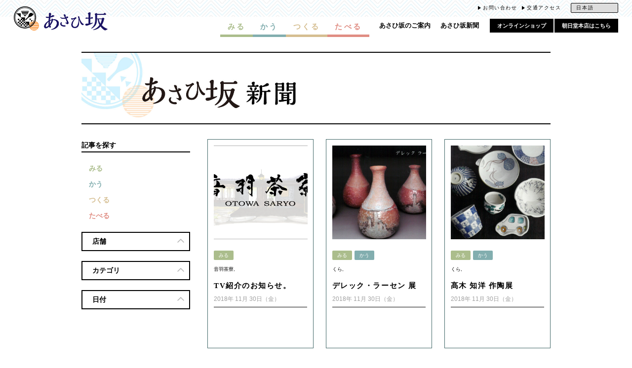

--- FILE ---
content_type: text/html; charset=UTF-8
request_url: https://www.asahizaka.kyoto/journal/m/201811/
body_size: 8265
content:
<!DOCTYPE html>
<html lang="ja">
<head>
  <!-- Google Tag Manager -->
  <script>(function(w,d,s,l,i){w[l]=w[l]||[];w[l].push({'gtm.start':
  new Date().getTime(),event:'gtm.js'});var f=d.getElementsByTagName(s)[0],
  j=d.createElement(s),dl=l!='dataLayer'?'&l='+l:'';j.async=true;j.src=
  'https://www.googletagmanager.com/gtm.js?id='+i+dl;f.parentNode.insertBefore(j,f);
  })(window,document,'script','dataLayer','GTM-K2WXBF5');</script>
  <!-- End Google Tag Manager -->
  <meta http-equiv="Content-Type" content="text/html; charset=UTF-8">
  <meta name="viewport" content="width=device-width">
  <meta http-equiv="X-UA-Compatible" content="IE=edge">
  <meta name="format-detection" content="telephone=no">
  <meta name="description" content=''>
  <meta name="keywords" content="">
  <title>11月 | 2018 | あさひ坂</title>

  <link rel="stylesheet" href="https://www.asahido.co.jp/wp-content/themes/asahido_ja/asahizaka/assets/css/reset.css" type="text/css">
  <link rel="stylesheet" href="https://www.asahido.co.jp/wp-content/themes/asahido_ja/lib/swiper-4.1.0/css/swiper.min.css" type="text/css">
  <link rel="stylesheet" href="https://www.asahido.co.jp/wp-content/themes/asahido_ja/lib/remodal-1.1.1/remodal.css" type="text/css">
  <link rel="stylesheet" href="https://www.asahido.co.jp/wp-content/themes/asahido_ja/lib/remodal-1.1.1/remodal-default-theme.css" type="text/css">
  <link rel="stylesheet" href="https://www.asahido.co.jp/wp-content/themes/asahido_ja/lib/aos/aos.css" type="text/css">
  <link rel="stylesheet" href="https://www.asahido.co.jp/wp-content/themes/asahido_ja/asahizaka/assets/css/style.css" type="text/css">

  <link rel="stylesheet" href="https://www.asahido.co.jp/wp-content/themes/asahido_ja/asahizaka/assets/css/newspapers.css" type="text/css">
<link rel='SHORTCUT ICON' href='/wp-content/themes/asahido_ja/asahizaka/favicon.ico' />
<link rel='dns-prefetch' href='//www.google.com' />
<link rel='dns-prefetch' href='//s.w.org' />
<link rel="alternate" type="application/rss+xml" title="朝日堂 &raquo; 朝日坂新聞 フィード" href="https://www.asahizaka.kyoto/journal/feed/" />
<!-- This site uses the Google Analytics by MonsterInsights plugin v7.10.3 - Using Analytics tracking - https://www.monsterinsights.com/ -->
<script type="text/javascript" data-cfasync="false">
	var mi_version         = '7.10.3';
	var mi_track_user      = true;
	var mi_no_track_reason = '';
	
	var disableStr = 'ga-disable-UA-56896303-1';

	/* Function to detect opted out users */
	function __gaTrackerIsOptedOut() {
		return document.cookie.indexOf(disableStr + '=true') > -1;
	}

	/* Disable tracking if the opt-out cookie exists. */
	if ( __gaTrackerIsOptedOut() ) {
		window[disableStr] = true;
	}

	/* Opt-out function */
	function __gaTrackerOptout() {
	  document.cookie = disableStr + '=true; expires=Thu, 31 Dec 2099 23:59:59 UTC; path=/';
	  window[disableStr] = true;
	}
	
	if ( mi_track_user ) {
		(function(i,s,o,g,r,a,m){i['GoogleAnalyticsObject']=r;i[r]=i[r]||function(){
			(i[r].q=i[r].q||[]).push(arguments)},i[r].l=1*new Date();a=s.createElement(o),
			m=s.getElementsByTagName(o)[0];a.async=1;a.src=g;m.parentNode.insertBefore(a,m)
		})(window,document,'script','//www.google-analytics.com/analytics.js','__gaTracker');

		__gaTracker('create', 'UA-56896303-1', 'auto');
		__gaTracker('set', 'forceSSL', true);
		__gaTracker('require', 'displayfeatures');
		__gaTracker('send','pageview');
	} else {
		console.log( "" );
		(function() {
			/* https://developers.google.com/analytics/devguides/collection/analyticsjs/ */
			var noopfn = function() {
				return null;
			};
			var noopnullfn = function() {
				return null;
			};
			var Tracker = function() {
				return null;
			};
			var p = Tracker.prototype;
			p.get = noopfn;
			p.set = noopfn;
			p.send = noopfn;
			var __gaTracker = function() {
				var len = arguments.length;
				if ( len === 0 ) {
					return;
				}
				var f = arguments[len-1];
				if ( typeof f !== 'object' || f === null || typeof f.hitCallback !== 'function' ) {
					console.log( 'Not running function __gaTracker(' + arguments[0] + " ....) because you are not being tracked. " + mi_no_track_reason );
					return;
				}
				try {
					f.hitCallback();
				} catch (ex) {

				}
			};
			__gaTracker.create = function() {
				return new Tracker();
			};
			__gaTracker.getByName = noopnullfn;
			__gaTracker.getAll = function() {
				return [];
			};
			__gaTracker.remove = noopfn;
			window['__gaTracker'] = __gaTracker;
					})();
		}
</script>
<!-- / Google Analytics by MonsterInsights -->
		<script type="text/javascript">
			window._wpemojiSettings = {"baseUrl":"https:\/\/s.w.org\/images\/core\/emoji\/12.0.0-1\/72x72\/","ext":".png","svgUrl":"https:\/\/s.w.org\/images\/core\/emoji\/12.0.0-1\/svg\/","svgExt":".svg","source":{"concatemoji":"https:\/\/www.asahido.co.jp\/wp-includes\/js\/wp-emoji-release.min.js?ver=5.2.23"}};
			!function(e,a,t){var n,r,o,i=a.createElement("canvas"),p=i.getContext&&i.getContext("2d");function s(e,t){var a=String.fromCharCode;p.clearRect(0,0,i.width,i.height),p.fillText(a.apply(this,e),0,0);e=i.toDataURL();return p.clearRect(0,0,i.width,i.height),p.fillText(a.apply(this,t),0,0),e===i.toDataURL()}function c(e){var t=a.createElement("script");t.src=e,t.defer=t.type="text/javascript",a.getElementsByTagName("head")[0].appendChild(t)}for(o=Array("flag","emoji"),t.supports={everything:!0,everythingExceptFlag:!0},r=0;r<o.length;r++)t.supports[o[r]]=function(e){if(!p||!p.fillText)return!1;switch(p.textBaseline="top",p.font="600 32px Arial",e){case"flag":return s([55356,56826,55356,56819],[55356,56826,8203,55356,56819])?!1:!s([55356,57332,56128,56423,56128,56418,56128,56421,56128,56430,56128,56423,56128,56447],[55356,57332,8203,56128,56423,8203,56128,56418,8203,56128,56421,8203,56128,56430,8203,56128,56423,8203,56128,56447]);case"emoji":return!s([55357,56424,55356,57342,8205,55358,56605,8205,55357,56424,55356,57340],[55357,56424,55356,57342,8203,55358,56605,8203,55357,56424,55356,57340])}return!1}(o[r]),t.supports.everything=t.supports.everything&&t.supports[o[r]],"flag"!==o[r]&&(t.supports.everythingExceptFlag=t.supports.everythingExceptFlag&&t.supports[o[r]]);t.supports.everythingExceptFlag=t.supports.everythingExceptFlag&&!t.supports.flag,t.DOMReady=!1,t.readyCallback=function(){t.DOMReady=!0},t.supports.everything||(n=function(){t.readyCallback()},a.addEventListener?(a.addEventListener("DOMContentLoaded",n,!1),e.addEventListener("load",n,!1)):(e.attachEvent("onload",n),a.attachEvent("onreadystatechange",function(){"complete"===a.readyState&&t.readyCallback()})),(n=t.source||{}).concatemoji?c(n.concatemoji):n.wpemoji&&n.twemoji&&(c(n.twemoji),c(n.wpemoji)))}(window,document,window._wpemojiSettings);
		</script>
		<style type="text/css">
img.wp-smiley,
img.emoji {
	display: inline !important;
	border: none !important;
	box-shadow: none !important;
	height: 1em !important;
	width: 1em !important;
	margin: 0 .07em !important;
	vertical-align: -0.1em !important;
	background: none !important;
	padding: 0 !important;
}
</style>
	<link rel='stylesheet' id='sbi_styles-css'  href='https://www.asahido.co.jp/wp-content/plugins/instagram-feed/css/sbi-styles.min.css?ver=6.6.1' type='text/css' media='all' />
<link rel='stylesheet' id='wp-block-library-css'  href='https://www.asahido.co.jp/wp-includes/css/dist/block-library/style.min.css?ver=5.2.23' type='text/css' media='all' />
<link rel='stylesheet' id='contact-form-7-css'  href='https://www.asahido.co.jp/wp-content/plugins/contact-form-7/includes/css/styles.css?ver=5.1.6' type='text/css' media='all' />
<link rel='stylesheet' id='contact-form-7-confirm-css'  href='https://www.asahido.co.jp/wp-content/plugins/contact-form-7-add-confirm/includes/css/styles.css?ver=5.1' type='text/css' media='all' />
<script type='text/javascript'>
/* <![CDATA[ */
var monsterinsights_frontend = {"js_events_tracking":"true","download_extensions":"doc,pdf,ppt,zip,xls,docx,pptx,xlsx","inbound_paths":"[]","home_url":"https:\/\/www.asahido.co.jp","hash_tracking":"false"};
/* ]]> */
</script>
<script type='text/javascript' src='https://www.asahido.co.jp/wp-content/plugins/google-analytics-for-wordpress/assets/js/frontend.min.js?ver=7.10.3'></script>
<script type='text/javascript' src='https://www.asahido.co.jp/wp-includes/js/jquery/jquery.js?ver=1.12.4-wp'></script>
<script type='text/javascript' src='https://www.asahido.co.jp/wp-includes/js/jquery/jquery-migrate.min.js?ver=1.4.1'></script>
<link rel='https://api.w.org/' href='https://www.asahido.co.jp/wp-json/' />
<link rel="EditURI" type="application/rsd+xml" title="RSD" href="https://www.asahido.co.jp/xmlrpc.php?rsd" />
<link rel="wlwmanifest" type="application/wlwmanifest+xml" href="https://www.asahido.co.jp/wp-includes/wlwmanifest.xml" /> 
<link rel="alternate" hreflang="ja" href="https://www.asahido.co.jp/2026/01/" title="ja" />
		<style type="text/css" id="wp-custom-css">
			.grecaptcha-badge { visibility: hidden; }

.div-recaptcha{
	font-size: 14px;
	font-family: '游ゴシック体', YuGothic, '游ゴシック Medium', 'Yu Gothic Medium', '游ゴシック', 'Yu Gothic', 'Hiragino Kaku Gothic ProN', メイリオ, Meiryo, sans-serif;
	
}

.div-recaptcha a {
  text-decoration: underline;
}


.div-recaptcha2 a{
	color: #0000EE;
	text-decoration: underline;
}


.div-recaptcha3{
	font-size: 14px;
	font-family:游ゴシック, ヒラギノW3, メイリオ, MS Gothic;
	margin-top: 50px;
}

		</style>
		</head>
<body>
  <!-- Google Tag Manager (noscript) -->
  <noscript><iframe src="https://www.googletagmanager.com/ns.html?id=GTM-K2WXBF5"
  height="0" width="0" style="display:none;visibility:hidden"></iframe></noscript>
  <!-- End Google Tag Manager (noscript) -->
  <!-- スマホモーダル -->
  <div class="remodal" data-remodal-id="modalmenu" data-remodal-options="hashTracking:false,closeOnOutsideClick: false">
    <div class="m-menu">
      <ul class="nav">
        <!-- asahizaka_globalnav1_sp -->
        <li id="menu-item-12084" class="menu-item menu-item-type-post_type menu-item-object-page menu-item-12084"><a href="https://www.asahizaka.kyoto/">TOP</a></li>
<li id="menu-item-12083" class="menu-item menu-item-type-post_type menu-item-object-page menu-item-12083"><a href="https://www.asahizaka.kyoto/asahizaka_intro/">あさひ坂のご案内</a></li>
<li id="menu-item-2896" class="menu-item menu-item-type-post_type_archive menu-item-object-journal current-menu-item menu-item-2896 current "><a target="_blank" rel="noopener noreferrer" href="https://www.asahizaka.kyoto/journal/" aria-current="page">あさひ坂新聞</a></li>
<li id="menu-item-2898" class="menu-item menu-item-type-post_type menu-item-object-page menu-item-2898"><a href="https://www.asahizaka.kyoto/contact/">お問い合わせ</a></li>
      </ul>
      <ul class="enjoy">
        <li class="see"><a href="https://www.asahizaka.kyoto/see"><img src="https://www.asahido.co.jp/wp-content/themes/asahido_ja/asahizaka/assets/img/common/footer_icon01.png" alt=""><p>みる</p></a></li>
        <li class="buy"><a href="https://www.asahizaka.kyoto/buy"><img src="https://www.asahido.co.jp/wp-content/themes/asahido_ja/asahizaka/assets/img/common/footer_icon02.png" alt=""><p>かう</p></a></li>
        <li class="create"><a href="https://www.asahizaka.kyoto/make"><img src="https://www.asahido.co.jp/wp-content/themes/asahido_ja/asahizaka/assets/img/common/footer_icon03.png" alt=""><p>つくる</p></a></li>
        <li class="eat"><a href="https://www.asahizaka.kyoto/eat"><img src="https://www.asahido.co.jp/wp-content/themes/asahido_ja/asahizaka/assets/img/common/footer_icon04.png" alt=""><p>たべる</p></a></li>
      </ul>
      <ul class="list02">
        <!-- asahizaka_globalnav2_sp -->
        <li id="menu-item-2890" class="menu-item menu-item-type-post_type menu-item-object-page menu-item-2890"><a target="_blank" rel="noopener noreferrer" href="https://www.asahido.co.jp/common/site_policy/">サイトポリシー</a></li>
<li id="menu-item-2891" class="menu-item menu-item-type-post_type menu-item-object-page menu-item-2891"><a target="_blank" rel="noopener noreferrer" href="https://www.asahido.co.jp/common/privacy_policy/">プライバシーポリシー</a></li>
<li id="menu-item-4263" class="menu-item menu-item-type-post_type menu-item-object-page menu-item-4263"><a href="https://www.asahizaka.kyoto/asahisaka-sitemap/">サイトマップ</a></li>
<li id="menu-item-2893" class="menu-item menu-item-type-post_type menu-item-object-page menu-item-2893"><a target="_blank" rel="noopener noreferrer" href="https://www.asahido.co.jp/common/regulations/">特定商取引法に関する表記</a></li>
      </ul>
    </div>
  </div>
  <a class="menu-trigger" data-remodal-target="modalmenu">
    <div>
      <span>&nbsp;</span>
      <span>&nbsp;</span>
      <span>&nbsp;</span>
    </div>
  </a>
  <!-- //スマホモーダル -->
  <!-- ヘッダー -->
  <header class="header header-lower">
    <div class="header-box">
      <ul class="site-menu mincho">
        <li><a href="https://www.asahizaka.kyoto"><h1 class="logo"><img src="https://www.asahido.co.jp/wp-content/themes/asahido_ja/asahizaka/assets/img/common/header_logo.png" alt="あさひ坂"></h1></a></li>
        <!-- asahizaka_globalnav1_pc -->
        <li id="menu-item-2882" class="menu-item menu-item-type-post_type menu-item-object-page menu-item-2882"><a href="https://www.asahizaka.kyoto/contact/">お問い合わせ</a></li>
<li id="menu-item-12258" class="menu-item menu-item-type-custom menu-item-object-custom menu-item-12258"><a href="https://www.asahizaka.kyoto/#asahizaka-top-access">交通アクセス</a></li>
        <li class="lang">
          <select name="language" class="mincho">
            <option value="" disabled>LANGUAGES</option>
            <option value="/">日本語</option>
            <option value="/en">English</option>
            <option value="/cn">简体中文</option>
            <option value="/kr">韓国語</option>
          </select>
        </li>
      </ul>
      <div class="nav">
        <ul class="enjoy">
          <li class="see"><a href="https://www.asahizaka.kyoto/see"><span>みる</span></a></li>
          <li class="buy"><a href="https://www.asahizaka.kyoto/buy"><span>かう</span></a></li>
          <li class="create"><a href="https://www.asahizaka.kyoto/make"><span>つくる</span></a></li>
          <li class="eat"><a href="https://www.asahizaka.kyoto/eat"><span>たべる</span></a></li>
        </ul>
        <ul class="global">
          <li class="internal"><a href="https://www.asahizaka.kyoto/asahizaka_intro">あさひ坂のご案内</a></li>
          <li class="internal"><a href="https://www.asahizaka.kyoto/journal/">あさひ坂新聞</a></li>
          <li class="external"><a href="https://ja.asahidogallery.com/" target="_blank">オンラインショップ</a></li>
          <li class="external"><a href="https://www.asahido.co.jp/" target="_blank">朝日堂本店はこちら</a></li>
        </ul>
      </div>
    </div>
  </header>
  <!-- //ヘッダー -->
  <!-- コンテンツー -->
  <main class="l-column02 content-lower" id="newspapers">
    <div class="title"><h2><img src="https://www.asahido.co.jp/wp-content/themes/asahido_ja/asahizaka/assets/img/newspapers/ttl.jpg" alt=""></h2></div>
    <div class="l-column03">
      <!-- サイドバー -->
      <div class="m-sidebar">
        <h3 class="ttl mincho">記事を探す</h3>
        <ul class="nav">
                    <li><a href="https://www.asahizaka.kyoto/journal/fun/see" style="color: #abbd8c;">みる</a></li>
                    <li><a href="https://www.asahizaka.kyoto/journal/fun/buy" style="color: #82aeaf;">かう</a></li>
                    <li><a href="https://www.asahizaka.kyoto/journal/fun/make" style="color: #d5be91;">つくる</a></li>
                    <li><a href="https://www.asahizaka.kyoto/journal/fun/eat" style="color: #e08d83;">たべる</a></li>
                  </ul>
        <ul class="list js-sidelist">
          <li>
            <span class="mincho">店舗</span>
            <ul>
                            <li><a href="https://www.asahizaka.kyoto/journal/shop/no336">３３６</a></li>
                            <li><a href="https://www.asahizaka.kyoto/journal/shop/koyacafe">KOYACAFE</a></li>
                            <li><a href="https://www.asahizaka.kyoto/journal/shop/kura">くら</a></li>
                            <li><a href="https://www.asahizaka.kyoto/journal/shop/%25e3%2583%2591%25e3%2583%25ac%25e3%2582%25b9%25e3%2583%259b%25e3%2583%2586%25e3%2583%25ab%25e5%25ba%2597">パレスホテル店</a></li>
                            <li><a href="https://www.asahizaka.kyoto/journal/shop/%25e5%25b5%2590%25e5%25b1%25b1%25e5%25ba%2597">嵐山店</a></li>
                            <li><a href="https://www.asahizaka.kyoto/journal/shop/asahitoan">朝日陶庵</a></li>
                            <li><a href="https://www.asahizaka.kyoto/journal/shop/biki">美器</a></li>
                            <li><a href="https://www.asahizaka.kyoto/journal/shop/bikikobo">美器工房</a></li>
                            <li><a href="https://www.asahizaka.kyoto/journal/shop/otowasaryo">音羽茶寮</a></li>
                          </ul>
          </li>
           <li>
            <span class="mincho">カテゴリ</span>
            <ul>
                          <li><a href="https://www.asahizaka.kyoto/journal/category_name/event">イベント</a></li>
                            <li><a href="https://www.asahizaka.kyoto/journal/category_name/news">お知らせ</a></li>
                            <li><a href="https://www.asahizaka.kyoto/journal/category_name/other">その他</a></li>
                            <li><a href="https://www.asahizaka.kyoto/journal/category_name/exhibitor-information">出展情報</a></li>
                            <li><a href="https://www.asahizaka.kyoto/journal/category_name/newarrivals">新商品情報</a></li>
                          </ul>
          </li>
           <li>
            <span class="mincho">日付</span>
            <ul>
              	<li><a href='https://www.asahizaka.kyoto/journal/m/202303'>2023年3月</a></li>
	<li><a href='https://www.asahizaka.kyoto/journal/m/202302'>2023年2月</a></li>
	<li><a href='https://www.asahizaka.kyoto/journal/m/202301'>2023年1月</a></li>
	<li><a href='https://www.asahizaka.kyoto/journal/m/202212'>2022年12月</a></li>
	<li><a href='https://www.asahizaka.kyoto/journal/m/202211'>2022年11月</a></li>
	<li><a href='https://www.asahizaka.kyoto/journal/m/202210'>2022年10月</a></li>
	<li><a href='https://www.asahizaka.kyoto/journal/m/202209'>2022年9月</a></li>
	<li><a href='https://www.asahizaka.kyoto/journal/m/202208'>2022年8月</a></li>
	<li><a href='https://www.asahizaka.kyoto/journal/m/202207'>2022年7月</a></li>
	<li><a href='https://www.asahizaka.kyoto/journal/m/202206'>2022年6月</a></li>
	<li><a href='https://www.asahizaka.kyoto/journal/m/202205'>2022年5月</a></li>
	<li><a href='https://www.asahizaka.kyoto/journal/m/202204'>2022年4月</a></li>
	<li><a href='https://www.asahizaka.kyoto/journal/m/202203'>2022年3月</a></li>
	<li><a href='https://www.asahizaka.kyoto/journal/m/202112'>2021年12月</a></li>
	<li><a href='https://www.asahizaka.kyoto/journal/m/202111'>2021年11月</a></li>
	<li><a href='https://www.asahizaka.kyoto/journal/m/202010'>2020年10月</a></li>
	<li><a href='https://www.asahizaka.kyoto/journal/m/202003'>2020年3月</a></li>
	<li><a href='https://www.asahizaka.kyoto/journal/m/202002'>2020年2月</a></li>
	<li><a href='https://www.asahizaka.kyoto/journal/m/202001'>2020年1月</a></li>
	<li><a href='https://www.asahizaka.kyoto/journal/m/201912'>2019年12月</a></li>
	<li><a href='https://www.asahizaka.kyoto/journal/m/201911'>2019年11月</a></li>
	<li><a href='https://www.asahizaka.kyoto/journal/m/201910'>2019年10月</a></li>
	<li><a href='https://www.asahizaka.kyoto/journal/m/201909'>2019年9月</a></li>
	<li><a href='https://www.asahizaka.kyoto/journal/m/201908'>2019年8月</a></li>
	<li><a href='https://www.asahizaka.kyoto/journal/m/201907'>2019年7月</a></li>
	<li><a href='https://www.asahizaka.kyoto/journal/m/201906'>2019年6月</a></li>
	<li><a href='https://www.asahizaka.kyoto/journal/m/201905'>2019年5月</a></li>
	<li><a href='https://www.asahizaka.kyoto/journal/m/201904'>2019年4月</a></li>
	<li><a href='https://www.asahizaka.kyoto/journal/m/201903'>2019年3月</a></li>
	<li><a href='https://www.asahizaka.kyoto/journal/m/201901'>2019年1月</a></li>
	<li><a href='https://www.asahizaka.kyoto/journal/m/201812'>2018年12月</a></li>
	<li><a href='https://www.asahizaka.kyoto/journal/m/201811'>2018年11月</a></li>
	<li><a href='https://www.asahizaka.kyoto/journal/m/201810'>2018年10月</a></li>
	<li><a href='https://www.asahizaka.kyoto/journal/m/201809'>2018年9月</a></li>
	<li><a href='https://www.asahizaka.kyoto/journal/m/201808'>2018年8月</a></li>
	<li><a href='https://www.asahizaka.kyoto/journal/m/201806'>2018年6月</a></li>
	<li><a href='https://www.asahizaka.kyoto/journal/m/201805'>2018年5月</a></li>
	<li><a href='https://www.asahizaka.kyoto/journal/m/201804'>2018年4月</a></li>
	<li><a href='https://www.asahizaka.kyoto/journal/m/201803'>2018年3月</a></li>
	<li><a href='https://www.asahizaka.kyoto/journal/m/201802'>2018年2月</a></li>
	<li><a href='https://www.asahizaka.kyoto/journal/m/201801'>2018年1月</a></li>
	<li><a href='https://www.asahizaka.kyoto/journal/m/201712'>2017年12月</a></li>
	<li><a href='https://www.asahizaka.kyoto/journal/m/201711'>2017年11月</a></li>
	<li><a href='https://www.asahizaka.kyoto/journal/m/201710'>2017年10月</a></li>
	<li><a href='https://www.asahizaka.kyoto/journal/m/201709'>2017年9月</a></li>
	<li><a href='https://www.asahizaka.kyoto/journal/m/201708'>2017年8月</a></li>
	<li><a href='https://www.asahizaka.kyoto/journal/m/201706'>2017年6月</a></li>
	<li><a href='https://www.asahizaka.kyoto/journal/m/201705'>2017年5月</a></li>
	<li><a href='https://www.asahizaka.kyoto/journal/m/201704'>2017年4月</a></li>
	<li><a href='https://www.asahizaka.kyoto/journal/m/201703'>2017年3月</a></li>
	<li><a href='https://www.asahizaka.kyoto/journal/m/201702'>2017年2月</a></li>
	<li><a href='https://www.asahizaka.kyoto/journal/m/201612'>2016年12月</a></li>
	<li><a href='https://www.asahizaka.kyoto/journal/m/201610'>2016年10月</a></li>
	<li><a href='https://www.asahizaka.kyoto/journal/m/201609'>2016年9月</a></li>
	<li><a href='https://www.asahizaka.kyoto/journal/m/201608'>2016年8月</a></li>
	<li><a href='https://www.asahizaka.kyoto/journal/m/201607'>2016年7月</a></li>
	<li><a href='https://www.asahizaka.kyoto/journal/m/201606'>2016年6月</a></li>
	<li><a href='https://www.asahizaka.kyoto/journal/m/201605'>2016年5月</a></li>
	<li><a href='https://www.asahizaka.kyoto/journal/m/201604'>2016年4月</a></li>
	<li><a href='https://www.asahizaka.kyoto/journal/m/201603'>2016年3月</a></li>
	<li><a href='https://www.asahizaka.kyoto/journal/m/201512'>2015年12月</a></li>
	<li><a href='https://www.asahizaka.kyoto/journal/m/201511'>2015年11月</a></li>
	<li><a href='https://www.asahizaka.kyoto/journal/m/201510'>2015年10月</a></li>
	<li><a href='https://www.asahizaka.kyoto/journal/m/201509'>2015年9月</a></li>
	<li><a href='https://www.asahizaka.kyoto/journal/m/201508'>2015年8月</a></li>
	<li><a href='https://www.asahizaka.kyoto/journal/m/201507'>2015年7月</a></li>
	<li><a href='https://www.asahizaka.kyoto/journal/m/201506'>2015年6月</a></li>
	<li><a href='https://www.asahizaka.kyoto/journal/m/201505'>2015年5月</a></li>
	<li><a href='https://www.asahizaka.kyoto/journal/m/201504'>2015年4月</a></li>
            </ul>
          </li>
        </ul>
      </div>
      <!-- //サイドバー -->
      <!-- 右カラム-->
      <div class="content">
        <ul class="m-newslist js-newspaper">

          <li>
            <a href="https://www.asahizaka.kyoto/journal/tv%e7%b4%b9%e4%bb%8b%e3%81%ae%e3%81%8a%e7%9f%a5%e3%82%89%e3%81%9b%e3%80%82/">
                              <p class="thumb" style="background-image: url(https://www.asahido.co.jp/wp-content/uploads/2018/11/さりょ.png)" alt=""></p>
                            <ul class="tag">
                                <li class="buy" style="background: #abbd8c;">みる</li>
                                              </ul>
                            <p class="caption">音羽茶寮,</p>
                            <p class="ttl mincho">TV紹介のお知らせ。</p>
              <p class="date">2018年 11月 30日（金）</p>
              <p class="txt"><span></span></p>
            </a>
          </li>
          <li>
            <a href="https://www.asahizaka.kyoto/journal/%e3%83%87%e3%83%ac%e3%83%83%e3%82%af%e3%83%bb%e3%83%a9%e3%83%bc%e3%82%bb%e3%83%b3-%e5%b1%95/">
                              <p class="thumb" style="background-image: url(https://www.asahido.co.jp/wp-content/uploads/2018/11/SKM_C224e18113011041_0001.jpg)" alt=""></p>
                            <ul class="tag">
                                <li class="buy" style="background: #abbd8c;">みる</li>
                                <li class="buy" style="background: #82aeaf;">かう</li>
                                              </ul>
                            <p class="caption">くら,</p>
                            <p class="ttl mincho">デレック・ラーセン 展</p>
              <p class="date">2018年 11月 30日（金）</p>
              <p class="txt"><span></span></p>
            </a>
          </li>
          <li>
            <a href="https://www.asahizaka.kyoto/journal/%e9%ab%99%e6%9c%a8-%e7%9f%a5%e6%b4%8b-%e4%bd%9c%e9%99%b6%e5%b1%95/">
                              <p class="thumb" style="background-image: url(https://www.asahido.co.jp/wp-content/uploads/2018/11/SKM_C224e18113011040_0001.jpg)" alt=""></p>
                            <ul class="tag">
                                <li class="buy" style="background: #abbd8c;">みる</li>
                                <li class="buy" style="background: #82aeaf;">かう</li>
                                              </ul>
                            <p class="caption">くら,</p>
                            <p class="ttl mincho">髙木 知洋 作陶展</p>
              <p class="date">2018年 11月 30日（金）</p>
              <p class="txt"><span></span></p>
            </a>
          </li>
          <li>
            <a href="https://www.asahizaka.kyoto/journal/%e6%b8%85%e6%b0%b4%e5%af%ba-%e7%a7%8b%e3%81%ae%e5%a4%9c%e9%96%93%e7%89%b9%e5%88%a5%e6%8b%9d%e8%a6%b3/">
                              <p class="thumb" style="background-image: url(https://www.asahido.co.jp/wp-content/uploads/2018/11/Akitokubetu.png)" alt=""></p>
                            <ul class="tag">
                                <li class="buy" style="background: #abbd8c;">みる</li>
                                              </ul>
                            <p class="caption">３３６,</p>
                            <p class="caption">KOYACAFE,</p>
                            <p class="caption">くら,</p>
                            <p class="caption">朝日陶庵,</p>
                            <p class="caption">美器,</p>
                            <p class="caption">美器工房,</p>
                            <p class="caption">音羽茶寮,</p>
                            <p class="ttl mincho">清水寺 秋の夜間特別拝観</p>
              <p class="date">2018年 11月 15日（木）</p>
              <p class="txt"><span></span></p>
            </a>
          </li>
        </ul>

        <div class="m-pager">
        </div>

      </div>
      <!-- //右カラム-->
    </div>
  </main>
  <!-- //コンテンツー -->
  <!-- フッターー -->
  <footer>
    <div class="pagetop"><img src="https://www.asahido.co.jp/wp-content/themes/asahido_ja/asahizaka/assets/img/common/pagetop.jpg" alt="pagetop"></div>
    <p class="logo01"><img src="https://www.asahido.co.jp/wp-content/themes/asahido_ja/asahizaka/assets/img/common/footer_logo01.png" alt=""></p>
    <p class="logo02"><img src="https://www.asahido.co.jp/wp-content/themes/asahido_ja/asahizaka/assets/img/common/footer_logo02.png" alt="あさひ坂"></p>
    <ul class="enjoy">
      <li class="see"><a href="https://www.asahizaka.kyoto/see"><img src="https://www.asahido.co.jp/wp-content/themes/asahido_ja/asahizaka/assets/img/common/footer_icon01.png" alt=""><p>みる</p></a></li>
      <li class="buy"><a href="https://www.asahizaka.kyoto/buy"><img src="https://www.asahido.co.jp/wp-content/themes/asahido_ja/asahizaka/assets/img/common/footer_icon02.png" alt=""><p>かう</p></a></li>
      <li class="create"><a href="https://www.asahizaka.kyoto/make"><img src="https://www.asahido.co.jp/wp-content/themes/asahido_ja/asahizaka/assets/img/common/footer_icon03.png" alt=""><p>つくる</p></a></li>
      <li class="eat"><a href="https://www.asahizaka.kyoto/eat"><img src="https://www.asahido.co.jp/wp-content/themes/asahido_ja/asahizaka/assets/img/common/footer_icon04.png" alt=""><p>たべる</p></a></li>
    </ul>
    <ul class="list02">
      <!-- asahizaka_footer1_nav -->
      <li id="menu-item-2899" class="menu-item menu-item-type-post_type_archive menu-item-object-news menu-item-2899"><a target="_blank" rel="noopener noreferrer" href="https://www.asahido.co.jp/news/">お知らせ</a></li>
<li id="menu-item-2900" class="menu-item menu-item-type-post_type_archive menu-item-object-journal current-menu-item menu-item-2900"><a href="https://www.asahizaka.kyoto/journal/" aria-current="page">あさひ坂新聞</a></li>
<li id="menu-item-11506" class="menu-item menu-item-type-post_type menu-item-object-page menu-item-11506"><a href="https://www.asahizaka.kyoto/asahizaka_intro/">あさひ坂のご案内</a></li>
    </ul>
    <ul class="bnr">
            <li><a href="https://www.asahido.co.jp/" target="_blank"><img src="https://www.asahido.co.jp/wp-content/uploads/2018/07/footer_bnr01.jpg" alt="京都清水焼　朝日堂Asahido"></a></li>
            <li><a href="http://asahidogallery.com/" target="_blank"><img src="https://www.asahido.co.jp/wp-content/uploads/2018/07/footer_bnr02.jpg" alt="朝日堂　オンラインショップ"></a></li>
            </ul>
    <ul class="nav">
      <!-- asahizaka_footer2_nav -->
      <li id="menu-item-4790" class="menu-item menu-item-type-post_type menu-item-object-page menu-item-4790"><a target="_blank" rel="noopener noreferrer" href="https://www.asahido.co.jp/common/faq/">よくあるご質問</a></li>
<li id="menu-item-2903" class="menu-item menu-item-type-post_type menu-item-object-page menu-item-2903"><a href="https://www.asahizaka.kyoto/contact/">お問い合わせ</a></li>
<li id="menu-item-2904" class="menu-item menu-item-type-post_type menu-item-object-page menu-item-2904"><a target="_blank" rel="noopener noreferrer" href="https://www.asahido.co.jp/common/site_policy/">サイトポリシー</a></li>
<li id="menu-item-2905" class="menu-item menu-item-type-post_type menu-item-object-page menu-item-2905"><a target="_blank" rel="noopener noreferrer" href="https://www.asahido.co.jp/common/privacy_policy/">プライバシーポリシー</a></li>
<li id="menu-item-4262" class="menu-item menu-item-type-post_type menu-item-object-page menu-item-4262"><a href="https://www.asahizaka.kyoto/asahisaka-sitemap/">サイトマップ</a></li>
<li id="menu-item-2907" class="menu-item menu-item-type-post_type menu-item-object-page menu-item-2907"><a target="_blank" rel="noopener noreferrer" href="https://www.asahido.co.jp/common/regulations/">特定商取引法に関する表記</a></li>
    </ul>
    <p class="copyright">Copyright(C) 2026 ASAHIDO All rights reserved.</p>
  </footer>
  <!-- //フッターー -->

  <script type="text/javascript" src="https://www.asahido.co.jp/wp-content/themes/asahido_ja/lib/jquery-2.2.4.min.js"></script>
  <script type="text/javascript" src="https://www.asahido.co.jp/wp-content/themes/asahido_ja/lib/swiper-4.1.0/js/swiper.min.js"></script>
  <script type="text/javascript" src="https://www.asahido.co.jp/wp-content/themes/asahido_ja/lib/remodal-1.1.1/remodal.min.js"></script>
  <script type="text/javascript" src="https://www.asahido.co.jp/wp-content/themes/asahido_ja/lib/jquery-match-height-0.7.2/jquery.matchHeight-min.js"></script>
  <script type="text/javascript" src="https://www.asahido.co.jp/wp-content/themes/asahido_ja/lib/aos/aos.js"></script>
  <script type="text/javascript" src="https://www.asahido.co.jp/wp-content/themes/asahido_ja/lib/jquery.inview/jquery.inview.min.js"></script>
  <script type="text/javascript" src="https://www.asahido.co.jp/wp-content/themes/asahido_ja/lib/picturefill-3.0.2.min.js"></script>
  <script type="text/javascript" src="https://www.asahido.co.jp/wp-content/themes/asahido_ja/asahizaka/assets/js/common.js"></script>


<!-- Instagram Feed JS -->
<script type="text/javascript">
var sbiajaxurl = "https://www.asahido.co.jp/wp-admin/admin-ajax.php";
</script>
<script type='text/javascript'>
/* <![CDATA[ */
var wpcf7 = {"apiSettings":{"root":"https:\/\/www.asahido.co.jp\/wp-json\/contact-form-7\/v1","namespace":"contact-form-7\/v1"}};
/* ]]> */
</script>
<script type='text/javascript' src='https://www.asahido.co.jp/wp-content/plugins/contact-form-7/includes/js/scripts.js?ver=5.1.6'></script>
<script type='text/javascript' src='https://www.asahido.co.jp/wp-includes/js/jquery/jquery.form.min.js?ver=4.2.1'></script>
<script type='text/javascript' src='https://www.asahido.co.jp/wp-content/plugins/contact-form-7-add-confirm/includes/js/scripts.js?ver=5.1'></script>
<script type='text/javascript' src='https://www.google.com/recaptcha/api.js?render=6LcPwrYrAAAAAL_1JnLxUrlXditb_Lgj5MUq_ajU&#038;ver=3.0'></script>
<script type='text/javascript' src='https://www.asahido.co.jp/wp-includes/js/wp-embed.min.js?ver=5.2.23'></script>
<script type="text/javascript">
( function( grecaptcha, sitekey, actions ) {

	var wpcf7recaptcha = {

		execute: function( action ) {
			grecaptcha.execute(
				sitekey,
				{ action: action }
			).then( function( token ) {
				var forms = document.getElementsByTagName( 'form' );

				for ( var i = 0; i < forms.length; i++ ) {
					var fields = forms[ i ].getElementsByTagName( 'input' );

					for ( var j = 0; j < fields.length; j++ ) {
						var field = fields[ j ];

						if ( 'g-recaptcha-response' === field.getAttribute( 'name' ) ) {
							field.setAttribute( 'value', token );
							break;
						}
					}
				}
			} );
		},

		executeOnHomepage: function() {
			wpcf7recaptcha.execute( actions[ 'homepage' ] );
		},

		executeOnContactform: function() {
			wpcf7recaptcha.execute( actions[ 'contactform' ] );
		},

	};

	grecaptcha.ready(
		wpcf7recaptcha.executeOnHomepage
	);

	document.addEventListener( 'change',
		wpcf7recaptcha.executeOnContactform, false
	);

	document.addEventListener( 'wpcf7submit',
		wpcf7recaptcha.executeOnHomepage, false
	);

} )(
	grecaptcha,
	'6LcPwrYrAAAAAL_1JnLxUrlXditb_Lgj5MUq_ajU',
	{"homepage":"homepage","contactform":"contactform"}
);
</script>
</body>
</html>


--- FILE ---
content_type: text/html; charset=utf-8
request_url: https://www.google.com/recaptcha/api2/anchor?ar=1&k=6LcPwrYrAAAAAL_1JnLxUrlXditb_Lgj5MUq_ajU&co=aHR0cHM6Ly93d3cuYXNhaGl6YWthLmt5b3RvOjQ0Mw..&hl=en&v=PoyoqOPhxBO7pBk68S4YbpHZ&size=invisible&anchor-ms=20000&execute-ms=30000&cb=lfc2akbpiupi
body_size: 48537
content:
<!DOCTYPE HTML><html dir="ltr" lang="en"><head><meta http-equiv="Content-Type" content="text/html; charset=UTF-8">
<meta http-equiv="X-UA-Compatible" content="IE=edge">
<title>reCAPTCHA</title>
<style type="text/css">
/* cyrillic-ext */
@font-face {
  font-family: 'Roboto';
  font-style: normal;
  font-weight: 400;
  font-stretch: 100%;
  src: url(//fonts.gstatic.com/s/roboto/v48/KFO7CnqEu92Fr1ME7kSn66aGLdTylUAMa3GUBHMdazTgWw.woff2) format('woff2');
  unicode-range: U+0460-052F, U+1C80-1C8A, U+20B4, U+2DE0-2DFF, U+A640-A69F, U+FE2E-FE2F;
}
/* cyrillic */
@font-face {
  font-family: 'Roboto';
  font-style: normal;
  font-weight: 400;
  font-stretch: 100%;
  src: url(//fonts.gstatic.com/s/roboto/v48/KFO7CnqEu92Fr1ME7kSn66aGLdTylUAMa3iUBHMdazTgWw.woff2) format('woff2');
  unicode-range: U+0301, U+0400-045F, U+0490-0491, U+04B0-04B1, U+2116;
}
/* greek-ext */
@font-face {
  font-family: 'Roboto';
  font-style: normal;
  font-weight: 400;
  font-stretch: 100%;
  src: url(//fonts.gstatic.com/s/roboto/v48/KFO7CnqEu92Fr1ME7kSn66aGLdTylUAMa3CUBHMdazTgWw.woff2) format('woff2');
  unicode-range: U+1F00-1FFF;
}
/* greek */
@font-face {
  font-family: 'Roboto';
  font-style: normal;
  font-weight: 400;
  font-stretch: 100%;
  src: url(//fonts.gstatic.com/s/roboto/v48/KFO7CnqEu92Fr1ME7kSn66aGLdTylUAMa3-UBHMdazTgWw.woff2) format('woff2');
  unicode-range: U+0370-0377, U+037A-037F, U+0384-038A, U+038C, U+038E-03A1, U+03A3-03FF;
}
/* math */
@font-face {
  font-family: 'Roboto';
  font-style: normal;
  font-weight: 400;
  font-stretch: 100%;
  src: url(//fonts.gstatic.com/s/roboto/v48/KFO7CnqEu92Fr1ME7kSn66aGLdTylUAMawCUBHMdazTgWw.woff2) format('woff2');
  unicode-range: U+0302-0303, U+0305, U+0307-0308, U+0310, U+0312, U+0315, U+031A, U+0326-0327, U+032C, U+032F-0330, U+0332-0333, U+0338, U+033A, U+0346, U+034D, U+0391-03A1, U+03A3-03A9, U+03B1-03C9, U+03D1, U+03D5-03D6, U+03F0-03F1, U+03F4-03F5, U+2016-2017, U+2034-2038, U+203C, U+2040, U+2043, U+2047, U+2050, U+2057, U+205F, U+2070-2071, U+2074-208E, U+2090-209C, U+20D0-20DC, U+20E1, U+20E5-20EF, U+2100-2112, U+2114-2115, U+2117-2121, U+2123-214F, U+2190, U+2192, U+2194-21AE, U+21B0-21E5, U+21F1-21F2, U+21F4-2211, U+2213-2214, U+2216-22FF, U+2308-230B, U+2310, U+2319, U+231C-2321, U+2336-237A, U+237C, U+2395, U+239B-23B7, U+23D0, U+23DC-23E1, U+2474-2475, U+25AF, U+25B3, U+25B7, U+25BD, U+25C1, U+25CA, U+25CC, U+25FB, U+266D-266F, U+27C0-27FF, U+2900-2AFF, U+2B0E-2B11, U+2B30-2B4C, U+2BFE, U+3030, U+FF5B, U+FF5D, U+1D400-1D7FF, U+1EE00-1EEFF;
}
/* symbols */
@font-face {
  font-family: 'Roboto';
  font-style: normal;
  font-weight: 400;
  font-stretch: 100%;
  src: url(//fonts.gstatic.com/s/roboto/v48/KFO7CnqEu92Fr1ME7kSn66aGLdTylUAMaxKUBHMdazTgWw.woff2) format('woff2');
  unicode-range: U+0001-000C, U+000E-001F, U+007F-009F, U+20DD-20E0, U+20E2-20E4, U+2150-218F, U+2190, U+2192, U+2194-2199, U+21AF, U+21E6-21F0, U+21F3, U+2218-2219, U+2299, U+22C4-22C6, U+2300-243F, U+2440-244A, U+2460-24FF, U+25A0-27BF, U+2800-28FF, U+2921-2922, U+2981, U+29BF, U+29EB, U+2B00-2BFF, U+4DC0-4DFF, U+FFF9-FFFB, U+10140-1018E, U+10190-1019C, U+101A0, U+101D0-101FD, U+102E0-102FB, U+10E60-10E7E, U+1D2C0-1D2D3, U+1D2E0-1D37F, U+1F000-1F0FF, U+1F100-1F1AD, U+1F1E6-1F1FF, U+1F30D-1F30F, U+1F315, U+1F31C, U+1F31E, U+1F320-1F32C, U+1F336, U+1F378, U+1F37D, U+1F382, U+1F393-1F39F, U+1F3A7-1F3A8, U+1F3AC-1F3AF, U+1F3C2, U+1F3C4-1F3C6, U+1F3CA-1F3CE, U+1F3D4-1F3E0, U+1F3ED, U+1F3F1-1F3F3, U+1F3F5-1F3F7, U+1F408, U+1F415, U+1F41F, U+1F426, U+1F43F, U+1F441-1F442, U+1F444, U+1F446-1F449, U+1F44C-1F44E, U+1F453, U+1F46A, U+1F47D, U+1F4A3, U+1F4B0, U+1F4B3, U+1F4B9, U+1F4BB, U+1F4BF, U+1F4C8-1F4CB, U+1F4D6, U+1F4DA, U+1F4DF, U+1F4E3-1F4E6, U+1F4EA-1F4ED, U+1F4F7, U+1F4F9-1F4FB, U+1F4FD-1F4FE, U+1F503, U+1F507-1F50B, U+1F50D, U+1F512-1F513, U+1F53E-1F54A, U+1F54F-1F5FA, U+1F610, U+1F650-1F67F, U+1F687, U+1F68D, U+1F691, U+1F694, U+1F698, U+1F6AD, U+1F6B2, U+1F6B9-1F6BA, U+1F6BC, U+1F6C6-1F6CF, U+1F6D3-1F6D7, U+1F6E0-1F6EA, U+1F6F0-1F6F3, U+1F6F7-1F6FC, U+1F700-1F7FF, U+1F800-1F80B, U+1F810-1F847, U+1F850-1F859, U+1F860-1F887, U+1F890-1F8AD, U+1F8B0-1F8BB, U+1F8C0-1F8C1, U+1F900-1F90B, U+1F93B, U+1F946, U+1F984, U+1F996, U+1F9E9, U+1FA00-1FA6F, U+1FA70-1FA7C, U+1FA80-1FA89, U+1FA8F-1FAC6, U+1FACE-1FADC, U+1FADF-1FAE9, U+1FAF0-1FAF8, U+1FB00-1FBFF;
}
/* vietnamese */
@font-face {
  font-family: 'Roboto';
  font-style: normal;
  font-weight: 400;
  font-stretch: 100%;
  src: url(//fonts.gstatic.com/s/roboto/v48/KFO7CnqEu92Fr1ME7kSn66aGLdTylUAMa3OUBHMdazTgWw.woff2) format('woff2');
  unicode-range: U+0102-0103, U+0110-0111, U+0128-0129, U+0168-0169, U+01A0-01A1, U+01AF-01B0, U+0300-0301, U+0303-0304, U+0308-0309, U+0323, U+0329, U+1EA0-1EF9, U+20AB;
}
/* latin-ext */
@font-face {
  font-family: 'Roboto';
  font-style: normal;
  font-weight: 400;
  font-stretch: 100%;
  src: url(//fonts.gstatic.com/s/roboto/v48/KFO7CnqEu92Fr1ME7kSn66aGLdTylUAMa3KUBHMdazTgWw.woff2) format('woff2');
  unicode-range: U+0100-02BA, U+02BD-02C5, U+02C7-02CC, U+02CE-02D7, U+02DD-02FF, U+0304, U+0308, U+0329, U+1D00-1DBF, U+1E00-1E9F, U+1EF2-1EFF, U+2020, U+20A0-20AB, U+20AD-20C0, U+2113, U+2C60-2C7F, U+A720-A7FF;
}
/* latin */
@font-face {
  font-family: 'Roboto';
  font-style: normal;
  font-weight: 400;
  font-stretch: 100%;
  src: url(//fonts.gstatic.com/s/roboto/v48/KFO7CnqEu92Fr1ME7kSn66aGLdTylUAMa3yUBHMdazQ.woff2) format('woff2');
  unicode-range: U+0000-00FF, U+0131, U+0152-0153, U+02BB-02BC, U+02C6, U+02DA, U+02DC, U+0304, U+0308, U+0329, U+2000-206F, U+20AC, U+2122, U+2191, U+2193, U+2212, U+2215, U+FEFF, U+FFFD;
}
/* cyrillic-ext */
@font-face {
  font-family: 'Roboto';
  font-style: normal;
  font-weight: 500;
  font-stretch: 100%;
  src: url(//fonts.gstatic.com/s/roboto/v48/KFO7CnqEu92Fr1ME7kSn66aGLdTylUAMa3GUBHMdazTgWw.woff2) format('woff2');
  unicode-range: U+0460-052F, U+1C80-1C8A, U+20B4, U+2DE0-2DFF, U+A640-A69F, U+FE2E-FE2F;
}
/* cyrillic */
@font-face {
  font-family: 'Roboto';
  font-style: normal;
  font-weight: 500;
  font-stretch: 100%;
  src: url(//fonts.gstatic.com/s/roboto/v48/KFO7CnqEu92Fr1ME7kSn66aGLdTylUAMa3iUBHMdazTgWw.woff2) format('woff2');
  unicode-range: U+0301, U+0400-045F, U+0490-0491, U+04B0-04B1, U+2116;
}
/* greek-ext */
@font-face {
  font-family: 'Roboto';
  font-style: normal;
  font-weight: 500;
  font-stretch: 100%;
  src: url(//fonts.gstatic.com/s/roboto/v48/KFO7CnqEu92Fr1ME7kSn66aGLdTylUAMa3CUBHMdazTgWw.woff2) format('woff2');
  unicode-range: U+1F00-1FFF;
}
/* greek */
@font-face {
  font-family: 'Roboto';
  font-style: normal;
  font-weight: 500;
  font-stretch: 100%;
  src: url(//fonts.gstatic.com/s/roboto/v48/KFO7CnqEu92Fr1ME7kSn66aGLdTylUAMa3-UBHMdazTgWw.woff2) format('woff2');
  unicode-range: U+0370-0377, U+037A-037F, U+0384-038A, U+038C, U+038E-03A1, U+03A3-03FF;
}
/* math */
@font-face {
  font-family: 'Roboto';
  font-style: normal;
  font-weight: 500;
  font-stretch: 100%;
  src: url(//fonts.gstatic.com/s/roboto/v48/KFO7CnqEu92Fr1ME7kSn66aGLdTylUAMawCUBHMdazTgWw.woff2) format('woff2');
  unicode-range: U+0302-0303, U+0305, U+0307-0308, U+0310, U+0312, U+0315, U+031A, U+0326-0327, U+032C, U+032F-0330, U+0332-0333, U+0338, U+033A, U+0346, U+034D, U+0391-03A1, U+03A3-03A9, U+03B1-03C9, U+03D1, U+03D5-03D6, U+03F0-03F1, U+03F4-03F5, U+2016-2017, U+2034-2038, U+203C, U+2040, U+2043, U+2047, U+2050, U+2057, U+205F, U+2070-2071, U+2074-208E, U+2090-209C, U+20D0-20DC, U+20E1, U+20E5-20EF, U+2100-2112, U+2114-2115, U+2117-2121, U+2123-214F, U+2190, U+2192, U+2194-21AE, U+21B0-21E5, U+21F1-21F2, U+21F4-2211, U+2213-2214, U+2216-22FF, U+2308-230B, U+2310, U+2319, U+231C-2321, U+2336-237A, U+237C, U+2395, U+239B-23B7, U+23D0, U+23DC-23E1, U+2474-2475, U+25AF, U+25B3, U+25B7, U+25BD, U+25C1, U+25CA, U+25CC, U+25FB, U+266D-266F, U+27C0-27FF, U+2900-2AFF, U+2B0E-2B11, U+2B30-2B4C, U+2BFE, U+3030, U+FF5B, U+FF5D, U+1D400-1D7FF, U+1EE00-1EEFF;
}
/* symbols */
@font-face {
  font-family: 'Roboto';
  font-style: normal;
  font-weight: 500;
  font-stretch: 100%;
  src: url(//fonts.gstatic.com/s/roboto/v48/KFO7CnqEu92Fr1ME7kSn66aGLdTylUAMaxKUBHMdazTgWw.woff2) format('woff2');
  unicode-range: U+0001-000C, U+000E-001F, U+007F-009F, U+20DD-20E0, U+20E2-20E4, U+2150-218F, U+2190, U+2192, U+2194-2199, U+21AF, U+21E6-21F0, U+21F3, U+2218-2219, U+2299, U+22C4-22C6, U+2300-243F, U+2440-244A, U+2460-24FF, U+25A0-27BF, U+2800-28FF, U+2921-2922, U+2981, U+29BF, U+29EB, U+2B00-2BFF, U+4DC0-4DFF, U+FFF9-FFFB, U+10140-1018E, U+10190-1019C, U+101A0, U+101D0-101FD, U+102E0-102FB, U+10E60-10E7E, U+1D2C0-1D2D3, U+1D2E0-1D37F, U+1F000-1F0FF, U+1F100-1F1AD, U+1F1E6-1F1FF, U+1F30D-1F30F, U+1F315, U+1F31C, U+1F31E, U+1F320-1F32C, U+1F336, U+1F378, U+1F37D, U+1F382, U+1F393-1F39F, U+1F3A7-1F3A8, U+1F3AC-1F3AF, U+1F3C2, U+1F3C4-1F3C6, U+1F3CA-1F3CE, U+1F3D4-1F3E0, U+1F3ED, U+1F3F1-1F3F3, U+1F3F5-1F3F7, U+1F408, U+1F415, U+1F41F, U+1F426, U+1F43F, U+1F441-1F442, U+1F444, U+1F446-1F449, U+1F44C-1F44E, U+1F453, U+1F46A, U+1F47D, U+1F4A3, U+1F4B0, U+1F4B3, U+1F4B9, U+1F4BB, U+1F4BF, U+1F4C8-1F4CB, U+1F4D6, U+1F4DA, U+1F4DF, U+1F4E3-1F4E6, U+1F4EA-1F4ED, U+1F4F7, U+1F4F9-1F4FB, U+1F4FD-1F4FE, U+1F503, U+1F507-1F50B, U+1F50D, U+1F512-1F513, U+1F53E-1F54A, U+1F54F-1F5FA, U+1F610, U+1F650-1F67F, U+1F687, U+1F68D, U+1F691, U+1F694, U+1F698, U+1F6AD, U+1F6B2, U+1F6B9-1F6BA, U+1F6BC, U+1F6C6-1F6CF, U+1F6D3-1F6D7, U+1F6E0-1F6EA, U+1F6F0-1F6F3, U+1F6F7-1F6FC, U+1F700-1F7FF, U+1F800-1F80B, U+1F810-1F847, U+1F850-1F859, U+1F860-1F887, U+1F890-1F8AD, U+1F8B0-1F8BB, U+1F8C0-1F8C1, U+1F900-1F90B, U+1F93B, U+1F946, U+1F984, U+1F996, U+1F9E9, U+1FA00-1FA6F, U+1FA70-1FA7C, U+1FA80-1FA89, U+1FA8F-1FAC6, U+1FACE-1FADC, U+1FADF-1FAE9, U+1FAF0-1FAF8, U+1FB00-1FBFF;
}
/* vietnamese */
@font-face {
  font-family: 'Roboto';
  font-style: normal;
  font-weight: 500;
  font-stretch: 100%;
  src: url(//fonts.gstatic.com/s/roboto/v48/KFO7CnqEu92Fr1ME7kSn66aGLdTylUAMa3OUBHMdazTgWw.woff2) format('woff2');
  unicode-range: U+0102-0103, U+0110-0111, U+0128-0129, U+0168-0169, U+01A0-01A1, U+01AF-01B0, U+0300-0301, U+0303-0304, U+0308-0309, U+0323, U+0329, U+1EA0-1EF9, U+20AB;
}
/* latin-ext */
@font-face {
  font-family: 'Roboto';
  font-style: normal;
  font-weight: 500;
  font-stretch: 100%;
  src: url(//fonts.gstatic.com/s/roboto/v48/KFO7CnqEu92Fr1ME7kSn66aGLdTylUAMa3KUBHMdazTgWw.woff2) format('woff2');
  unicode-range: U+0100-02BA, U+02BD-02C5, U+02C7-02CC, U+02CE-02D7, U+02DD-02FF, U+0304, U+0308, U+0329, U+1D00-1DBF, U+1E00-1E9F, U+1EF2-1EFF, U+2020, U+20A0-20AB, U+20AD-20C0, U+2113, U+2C60-2C7F, U+A720-A7FF;
}
/* latin */
@font-face {
  font-family: 'Roboto';
  font-style: normal;
  font-weight: 500;
  font-stretch: 100%;
  src: url(//fonts.gstatic.com/s/roboto/v48/KFO7CnqEu92Fr1ME7kSn66aGLdTylUAMa3yUBHMdazQ.woff2) format('woff2');
  unicode-range: U+0000-00FF, U+0131, U+0152-0153, U+02BB-02BC, U+02C6, U+02DA, U+02DC, U+0304, U+0308, U+0329, U+2000-206F, U+20AC, U+2122, U+2191, U+2193, U+2212, U+2215, U+FEFF, U+FFFD;
}
/* cyrillic-ext */
@font-face {
  font-family: 'Roboto';
  font-style: normal;
  font-weight: 900;
  font-stretch: 100%;
  src: url(//fonts.gstatic.com/s/roboto/v48/KFO7CnqEu92Fr1ME7kSn66aGLdTylUAMa3GUBHMdazTgWw.woff2) format('woff2');
  unicode-range: U+0460-052F, U+1C80-1C8A, U+20B4, U+2DE0-2DFF, U+A640-A69F, U+FE2E-FE2F;
}
/* cyrillic */
@font-face {
  font-family: 'Roboto';
  font-style: normal;
  font-weight: 900;
  font-stretch: 100%;
  src: url(//fonts.gstatic.com/s/roboto/v48/KFO7CnqEu92Fr1ME7kSn66aGLdTylUAMa3iUBHMdazTgWw.woff2) format('woff2');
  unicode-range: U+0301, U+0400-045F, U+0490-0491, U+04B0-04B1, U+2116;
}
/* greek-ext */
@font-face {
  font-family: 'Roboto';
  font-style: normal;
  font-weight: 900;
  font-stretch: 100%;
  src: url(//fonts.gstatic.com/s/roboto/v48/KFO7CnqEu92Fr1ME7kSn66aGLdTylUAMa3CUBHMdazTgWw.woff2) format('woff2');
  unicode-range: U+1F00-1FFF;
}
/* greek */
@font-face {
  font-family: 'Roboto';
  font-style: normal;
  font-weight: 900;
  font-stretch: 100%;
  src: url(//fonts.gstatic.com/s/roboto/v48/KFO7CnqEu92Fr1ME7kSn66aGLdTylUAMa3-UBHMdazTgWw.woff2) format('woff2');
  unicode-range: U+0370-0377, U+037A-037F, U+0384-038A, U+038C, U+038E-03A1, U+03A3-03FF;
}
/* math */
@font-face {
  font-family: 'Roboto';
  font-style: normal;
  font-weight: 900;
  font-stretch: 100%;
  src: url(//fonts.gstatic.com/s/roboto/v48/KFO7CnqEu92Fr1ME7kSn66aGLdTylUAMawCUBHMdazTgWw.woff2) format('woff2');
  unicode-range: U+0302-0303, U+0305, U+0307-0308, U+0310, U+0312, U+0315, U+031A, U+0326-0327, U+032C, U+032F-0330, U+0332-0333, U+0338, U+033A, U+0346, U+034D, U+0391-03A1, U+03A3-03A9, U+03B1-03C9, U+03D1, U+03D5-03D6, U+03F0-03F1, U+03F4-03F5, U+2016-2017, U+2034-2038, U+203C, U+2040, U+2043, U+2047, U+2050, U+2057, U+205F, U+2070-2071, U+2074-208E, U+2090-209C, U+20D0-20DC, U+20E1, U+20E5-20EF, U+2100-2112, U+2114-2115, U+2117-2121, U+2123-214F, U+2190, U+2192, U+2194-21AE, U+21B0-21E5, U+21F1-21F2, U+21F4-2211, U+2213-2214, U+2216-22FF, U+2308-230B, U+2310, U+2319, U+231C-2321, U+2336-237A, U+237C, U+2395, U+239B-23B7, U+23D0, U+23DC-23E1, U+2474-2475, U+25AF, U+25B3, U+25B7, U+25BD, U+25C1, U+25CA, U+25CC, U+25FB, U+266D-266F, U+27C0-27FF, U+2900-2AFF, U+2B0E-2B11, U+2B30-2B4C, U+2BFE, U+3030, U+FF5B, U+FF5D, U+1D400-1D7FF, U+1EE00-1EEFF;
}
/* symbols */
@font-face {
  font-family: 'Roboto';
  font-style: normal;
  font-weight: 900;
  font-stretch: 100%;
  src: url(//fonts.gstatic.com/s/roboto/v48/KFO7CnqEu92Fr1ME7kSn66aGLdTylUAMaxKUBHMdazTgWw.woff2) format('woff2');
  unicode-range: U+0001-000C, U+000E-001F, U+007F-009F, U+20DD-20E0, U+20E2-20E4, U+2150-218F, U+2190, U+2192, U+2194-2199, U+21AF, U+21E6-21F0, U+21F3, U+2218-2219, U+2299, U+22C4-22C6, U+2300-243F, U+2440-244A, U+2460-24FF, U+25A0-27BF, U+2800-28FF, U+2921-2922, U+2981, U+29BF, U+29EB, U+2B00-2BFF, U+4DC0-4DFF, U+FFF9-FFFB, U+10140-1018E, U+10190-1019C, U+101A0, U+101D0-101FD, U+102E0-102FB, U+10E60-10E7E, U+1D2C0-1D2D3, U+1D2E0-1D37F, U+1F000-1F0FF, U+1F100-1F1AD, U+1F1E6-1F1FF, U+1F30D-1F30F, U+1F315, U+1F31C, U+1F31E, U+1F320-1F32C, U+1F336, U+1F378, U+1F37D, U+1F382, U+1F393-1F39F, U+1F3A7-1F3A8, U+1F3AC-1F3AF, U+1F3C2, U+1F3C4-1F3C6, U+1F3CA-1F3CE, U+1F3D4-1F3E0, U+1F3ED, U+1F3F1-1F3F3, U+1F3F5-1F3F7, U+1F408, U+1F415, U+1F41F, U+1F426, U+1F43F, U+1F441-1F442, U+1F444, U+1F446-1F449, U+1F44C-1F44E, U+1F453, U+1F46A, U+1F47D, U+1F4A3, U+1F4B0, U+1F4B3, U+1F4B9, U+1F4BB, U+1F4BF, U+1F4C8-1F4CB, U+1F4D6, U+1F4DA, U+1F4DF, U+1F4E3-1F4E6, U+1F4EA-1F4ED, U+1F4F7, U+1F4F9-1F4FB, U+1F4FD-1F4FE, U+1F503, U+1F507-1F50B, U+1F50D, U+1F512-1F513, U+1F53E-1F54A, U+1F54F-1F5FA, U+1F610, U+1F650-1F67F, U+1F687, U+1F68D, U+1F691, U+1F694, U+1F698, U+1F6AD, U+1F6B2, U+1F6B9-1F6BA, U+1F6BC, U+1F6C6-1F6CF, U+1F6D3-1F6D7, U+1F6E0-1F6EA, U+1F6F0-1F6F3, U+1F6F7-1F6FC, U+1F700-1F7FF, U+1F800-1F80B, U+1F810-1F847, U+1F850-1F859, U+1F860-1F887, U+1F890-1F8AD, U+1F8B0-1F8BB, U+1F8C0-1F8C1, U+1F900-1F90B, U+1F93B, U+1F946, U+1F984, U+1F996, U+1F9E9, U+1FA00-1FA6F, U+1FA70-1FA7C, U+1FA80-1FA89, U+1FA8F-1FAC6, U+1FACE-1FADC, U+1FADF-1FAE9, U+1FAF0-1FAF8, U+1FB00-1FBFF;
}
/* vietnamese */
@font-face {
  font-family: 'Roboto';
  font-style: normal;
  font-weight: 900;
  font-stretch: 100%;
  src: url(//fonts.gstatic.com/s/roboto/v48/KFO7CnqEu92Fr1ME7kSn66aGLdTylUAMa3OUBHMdazTgWw.woff2) format('woff2');
  unicode-range: U+0102-0103, U+0110-0111, U+0128-0129, U+0168-0169, U+01A0-01A1, U+01AF-01B0, U+0300-0301, U+0303-0304, U+0308-0309, U+0323, U+0329, U+1EA0-1EF9, U+20AB;
}
/* latin-ext */
@font-face {
  font-family: 'Roboto';
  font-style: normal;
  font-weight: 900;
  font-stretch: 100%;
  src: url(//fonts.gstatic.com/s/roboto/v48/KFO7CnqEu92Fr1ME7kSn66aGLdTylUAMa3KUBHMdazTgWw.woff2) format('woff2');
  unicode-range: U+0100-02BA, U+02BD-02C5, U+02C7-02CC, U+02CE-02D7, U+02DD-02FF, U+0304, U+0308, U+0329, U+1D00-1DBF, U+1E00-1E9F, U+1EF2-1EFF, U+2020, U+20A0-20AB, U+20AD-20C0, U+2113, U+2C60-2C7F, U+A720-A7FF;
}
/* latin */
@font-face {
  font-family: 'Roboto';
  font-style: normal;
  font-weight: 900;
  font-stretch: 100%;
  src: url(//fonts.gstatic.com/s/roboto/v48/KFO7CnqEu92Fr1ME7kSn66aGLdTylUAMa3yUBHMdazQ.woff2) format('woff2');
  unicode-range: U+0000-00FF, U+0131, U+0152-0153, U+02BB-02BC, U+02C6, U+02DA, U+02DC, U+0304, U+0308, U+0329, U+2000-206F, U+20AC, U+2122, U+2191, U+2193, U+2212, U+2215, U+FEFF, U+FFFD;
}

</style>
<link rel="stylesheet" type="text/css" href="https://www.gstatic.com/recaptcha/releases/PoyoqOPhxBO7pBk68S4YbpHZ/styles__ltr.css">
<script nonce="F3QcsnbPf7mKOnQlSjHUnQ" type="text/javascript">window['__recaptcha_api'] = 'https://www.google.com/recaptcha/api2/';</script>
<script type="text/javascript" src="https://www.gstatic.com/recaptcha/releases/PoyoqOPhxBO7pBk68S4YbpHZ/recaptcha__en.js" nonce="F3QcsnbPf7mKOnQlSjHUnQ">
      
    </script></head>
<body><div id="rc-anchor-alert" class="rc-anchor-alert"></div>
<input type="hidden" id="recaptcha-token" value="[base64]">
<script type="text/javascript" nonce="F3QcsnbPf7mKOnQlSjHUnQ">
      recaptcha.anchor.Main.init("[\x22ainput\x22,[\x22bgdata\x22,\x22\x22,\[base64]/[base64]/[base64]/ZyhXLGgpOnEoW04sMjEsbF0sVywwKSxoKSxmYWxzZSxmYWxzZSl9Y2F0Y2goayl7RygzNTgsVyk/[base64]/[base64]/[base64]/[base64]/[base64]/[base64]/[base64]/bmV3IEJbT10oRFswXSk6dz09Mj9uZXcgQltPXShEWzBdLERbMV0pOnc9PTM/bmV3IEJbT10oRFswXSxEWzFdLERbMl0pOnc9PTQ/[base64]/[base64]/[base64]/[base64]/[base64]\\u003d\x22,\[base64]\\u003d\\u003d\x22,\x22G8KUw5twCcKBEcOdYDwrw7DCqsKLw6LDhWvDog/[base64]/PcKNP8OcwpjDg1LCpELCqcKjGkgLw4hYC2PDjcOfSsOtw4DDrVLCtsKew6w8T1New5zCjcOJwo0jw5XDtE/DmCfDqkMpw6bDkMK6w4/[base64]/DtEREw7JpwrfCsllkwrvChX7DusK3w59Xw43DusOLwq0ScMO+K8OlwoDDmMKzwrVlam4qw5hQw6XCtirCri4VTQsaKnzCkcKjS8K1wph/[base64]/w5Rfw4k7QsKaw4rCgWoxw5YGPj/DnsK+w7x8w43DgsKXcMKLWyZOPjtwY8Ouwp/Ch8KXUQBsw5ofw47DoMOkw7szw7jDhhk+w4HCuDvCnUXCh8KYwrkEwoXCrcOfwr8Jw6/Dj8OJw7zDs8OqQ8OJOXrDvUY7wp/[base64]/DogsIYMKRVmc0P8KXw6gqGsONdsO0XF/Ck0t2AcKzfHLDksOfCC/[base64]/[base64]/ChsKFwoE6w4NFwo3CvsK5aFLDvsKQAyBYw7gsOxQ4w5bDo27CuGTDh8OYw4kbeVTCmgRTw7rCtnfDkcKpRMKjcsKHaBbCv8KqaVXDvFYYacK9f8Oqw5UHw6l5ICEowplNw6ETZsOMKcKLwqJUNMOpw6vCiMKtBwl2w51Hw4bDhhZRw4/[base64]/w6hjEyrDvR3Dnhtzw7gsXUXDiXrCk8K1w7J+LhwNw57Cs8KRw6vChcKsMHoiw6oLwqFfIRl8fsKdcDLDvcO2wrXCl8KowoDDkMO5w6/CvjnCssOiEAjDuB9KOklIw7zDrsOGfMObI8KrdzzDt8KEw5xSQMKKH01Ne8KOY8KoSA/Cp2/CmsOCwpbDoMKtUsOcwovDrcK1w6nCh085w6YFw78xPTQUXARLwpnCln3CuFLCgxXCph/Dl3vDvgHDscONw5ItBGTCvFRDKMO5wrUZwqHCs8Kfwpcjw7kzHsOGe8Kuw6ZAGMK0w6TCpsK7w495w4ZMw5sXwrRsIsOVwrJJHzXCikUdw7nDrB7CpsOAwoU4OETCoXxmwop8w7kzP8OBSMOAwoEnwpxywqxOwpxif0/DjArChSbDvnVww4zDu8KVeMOHw5/[base64]/DgsOsdQNARmxAw5vDjB59P8OewpZ8wppIwo7Dtm/CvMO3IcKqSMKJYcO8w48twpopK38UGEZmwoM8wqYcwrkfTB/DgcKEWsOLw7UBwqvCucK5w6PCtFlWwojCg8KnYsKEwrHCv8OhA2zDiEXDtsKmw6LDg8KcPcKIQirCnsO+wpvDmA7DhsOpPx/Do8KmUGBlw7cYw5nClF3DnWjCjcKXw7odWlrCtm/CrsK4cMOVCMOyZcOlcXHCmXxpwr9UYMOARi17fQxIwovCmMOHH2rDgsOrw7bDk8OXe2A1QjzDm8OsW8O/dwosP2tPwrLCrRwlw4rDp8OBBBcuw7PCtMKpwoFcw58Yw6rCq3d1wqgpBzIMw47DoMKJw4/CjUbDg0FZc8OmFcOhw5DCtcO1wqAAQl5ZZBEwbsOAScKKEMOTCgfCvMKne8K0DsK/wpbDkT7CgRotT3o6w43Dq8OMSCvCp8KJc1jCnsKNZT/DtzDDmX/DjwjCksKkw6EQwrnCsUJdbnrCl8ODf8K6wr5AbknCssKQDjQ3wqJ5BQRBSWVrwo/DocOSwoh6wq7Co8OvJ8OcKsKYIA3Du8KRLsKeAcO3w7QjXhvDu8O1AcOcD8KswoptAS9kwpfCok83CcODw7PDjsKdwqsswrbDhWQ9XgAXccKtecKgw4wpwr1JQcKJakpSwofCjWjDtE3Cv8K/w6/[base64]/Dg8OYw7JQw5/CrXkOMnjCrsKdw7bDhi7ClsKUwqgbbsOOLMO2DMKow7hrw5/DojPDtR7CnH7DhUHDoz/[base64]/CnMKDwo9Vw4pSwqDDrsOyw7nChwTDhxzCqMOCUx/Dj8KhIMOswr/CumvDjsKZwpNAccK/wrJGJsOvTsKNwps4LcKqw63DtcO8dG3CtFfDkWExwqcoe09GBR3DrjnCk8OQGT1tw4oXw4Jxw4TDtMKJw6oFGcOYw4J2wr46wobCvhLDrmDCg8K2w7XDnXrCrMOpwprCrQPCmMONecOiEzHCvTfCq0HCscKRGgUfw4jDksOkw5AfUAEfw5DDvV/[base64]/TTjCoQ/CmsOpw6vDsCDDnkJkw5prfhwGLHVATMKewozDlBHCrDvDlMO/w7Eyw51qwq5eOMKuQcK0wrh6WGJOUlDDkQ5He8OVwo5FwpzCnsOhEMKxwoHCl8OTwq/[base64]/wpXCj8K+wq3DujhkQQozU8O2wqPDpiBaw64XTMOzw79vX8KpwqnDsWAWwqITwrQhwq0twp/DrmvDn8K4HV7CrhzDrcKEKhnCpMK4YEDCl8OkfRktw7TCt2XCoMO9VsKHciDCusKQw4LDlcKbwpvDin8ad2EGTcKqSHJUwrhlc8OGwoA8GHZ5w53DuRASKhgtwqnDmMOHGMO9wrZDw5xww704wrzDnVBaHysRBhBxREPCu8OvWQ8CJl7DgFjDkV/DosOpOEFsNEslR8KiwpzDnnprIBM2w4nDo8OoAsO1wqMocMO9YFMbMQzCucKkWmvCkBc8FMK9wqLDhsOxTcKqD8KQHA/Dt8KFwrvDvHvCrW9BbsO+wrzCt8OdwqNiw4pbwobDnUvDmGtoAMOHw5rCtsKENEldXMKwwrt2w7XDnwjDvMKdSxohw74Aw6pAQcORETIsWsK5SsKlw7zDhjhUwq1JwqXDhmUfw58qw5vDpcKvW8Oew6zDjAVyw6lHGSo5w7fDjcO9w7jDmMK/BE7DqknCuMKtSSg+EFXDqcKYf8O9SRs3MiorSiDCp8OxRV8fAQkrwrbDvH/DgMKTw61Qw5PChns6w6MIwr4vfHTDisOyPsOCwqDCncKEZMOhUsOzDRt9HAFOJgl6wo7CkkPCl30NNgjDu8KmHEbDs8KHaXrCjg8BZMKgYDDDqsK4wo7DmkQgWcKVVMOswpoww7fCr8OZPBo/wrnCtcOBwqs3ciLCksKuw5tSw4vChMOPI8OOUTFuwo3Ck8Opw4R2wrbCgHXDsDIVJMKDw7caDGV5LsKvAMKNwpDDtsKvw7LDr8K0w65ywr7CmsO5HcOFVMOFdxfCpcOvwq1gwoYOwooFXADCvyzChyV0YMOzGWvCm8OQC8KfZ27CncKeBMOjfAfDpsK9TV3DuQ3DrMK/[base64]/N8Ovw53DmMKywo54wqRNC8OFezbDijrDpETDmcKoNMO1w49YPsO4YMOvwr7CrMK7B8ONQ8Kxw4DCoUctOMK0dSvCtWLDslzDuUQkw58hMEvDmcKswrPDusK/DMKBGcOuPMKGPcKwPCQEw7g5BRF6wpLCucKSJh3DnsK3EMOSwocyw6cKVcOMwpXDg8K3P8KVOSDDksKNHA9JFXzCoVYZw7EzwpHDk8KxaMKuQcKzwql2wr04BElrMQbDvcOQwrbDrMK+HnFFBMKLQioXw5peQV1HNcOxc8OyJjLCiD/Cty55wqvDpmXDkQnCjmFvw6RYbDITAMK+VsK3LjlZLBdnHcONwpjDvBnDoMOpw4bDsnDCicOtw4o5CVLDv8KyIMKML3FLwochwpHCpMKdw5PCpMKaw5oOWsOgwqFyR8O9MUB9Z27CrCjDlDrDssKNw7rCqsK8wpbDkQBOKcO0RhTDjcKVwrxyP2/[base64]/CncKhwqAsBMKxWcODwoRYVQx3LUQ/[base64]/[base64]/[base64]/DtcKywqrCsksOFXzCtMOjeMKaw5N1OEzCpcKrw6jDnxMRci7DjsO/XcK7wrzCmyNQwpYew53CtsONcsKvw5nCuW/DjWECw7DDgU5SwpbDmMOuwrTCjMKsGcOUwp3CmBXDs0vChVxfw4PDkm/CksKaB0hYQ8O+w63Dnyx+CEXDm8O4TcK/[base64]/[base64]/CnsKAw5xIw47CnyPDpcK7LiTDvjVnwpLCsMKyw4Mfw7hYdcOCQwpMYWNPFMKURsKawr1/[base64]/[base64]/DqADCqgJ2DV4Aw67DkTAYwop/[base64]/wpdbwoHCj1Z7eHnDmHHCh8ObbVnDl8KKMnxXMsOsCMKMAcODwocswq7CmWd/KsKsAcOQDsKHE8OFaznCtmXDvlLDg8KoDcOMfcKVw4Z5UsKuVsOvw7IPwpskI3ZOeMOtWxvCp8Kcw6fDi8K+w6DCnsOrGcKOQsOjdMODF8OEwpJGwrbCkyrCqiNZPFfCssKuPGPDrihdXmHDjXQ2wr0aE8KtfmHCuzZKwrc1wrDCnDLDucO/[base64]/[base64]/wqZkIUc1AgnDi8O/[base64]/CncOVGcK+DU/[base64]/[base64]/DuSbCt8KSNMOnwrXDm8KCRMOAw74kw4BHw6IoNMKwwpp2wpATdErCh0PDosOCfcOKw4HCqmjCngZTUVLDvsKgw5zDu8OJw5HCvcO3wobDoX/CnBEdwr9Pw4rDu8KpwrjDpsOMwo3Crw7DmMOhKE9PQwByw4/[base64]/ClsODw5Fkw6MHOMOfw7Ngw7NMw77CpsOKwpVvTWQow4nCkMKNQMKNIQrCtjMXwqXCj8KtwrMuCBwqw5PDusONKAplwq7DuMO7eMO3w7/Ds31RU37CkMKJWcKJw4vDhAbCi8OGwrzCj8Ord1xgbsK5wp81wqHDhsKtwqHCgADDkcKlwoA6dMODwrV7LsKdwqtYBMKDOsKZw79RN8KZOcOuwpLDoWE8w49qwpgswrQtJ8O4w7Jnw48Zw7EDwrLCm8Ozwo9gI1nCnMKZw6kjaMKKwpsTwoJ/wqjCk0LCnjp6w5bDq8Oow4ZMw54xFMOHYMKWw6/CiQjCuRjDtXrDnsKQdMKvdMKJMcO3bcOKw5tJworCvMKQwrDDvsORw7XDtcKORDhywrtgW8OoXQTCh8KVPlHDt2IsT8OnFsKdbMO5w4J+w7EAw4dew5h0G0AzXj3CrXE6woHDo8KCXgrDiEbDosOjwpBDwqHDuArDqMORNcOFJR0nHsOWfcKrMh/Crk/DgG1nIcKrw4fDkMKEwrTDiBTDt8Onw6PDnUfCsRt8w74uw5kUwqJpwqzDjsKow5XDk8O/wpM/WxwvM3jCmcOtwrUTDsKyVWslw5EXw4DCocKKwqAdw7FawpvChMORw5PChcO3w6U7O03DiEfCtFkYw4YAw4RAw7DDhGEaw6wpccKOa8OowrzCnQJzZMKEMcK2wqtKw70Iwqcuw5zCuG4EwrMyOyZ/[base64]/DqMOpNCbChx3Dgz0gU8Kuwr8ow4XDqXPCtMKtwrvCp8KjY8OCwp1Qwq3DlsOLwpZow7DCh8KXScO7wpVNQcOFI11cw7bDhcKQwqlzT2LDqFrCunI1eiYfw4TCqsO7wo/CnsKZecKvw6vDtmA4HsKiwpZ4wqjDkcK3Kj/CsMKLw6zCpzAFw7XCqmBxw4UVH8K+w4AJX8OEaMK6HMOOZsOkw6TDigXClcOTTmIyEVDDmMOuZ8KjMHURbR8Ww4x8wqRNfMOFw6cSWg0tGcOYHMOQw7/[base64]/CtBfCmcOtwqM/wonDoizCscO4DcOmMjjCl8OEG8KLccK/w5QOw61fw7wHYX3CjE3CgHbCl8OyDh1KBiHDq2wRwrIsRibCu8O/TiUGEcKQw6ltw7nCtxjDtsODw4Vrw4HCisORw4RiS8O7w5Z7w7bDl8OfalDCsTrDk8OKwo1fCSzDgcOiZj7DpcOfE8KaOXcVK8Kgw5PCrcKqc3vCi8OowpN0GnbCqMOWcTPClMOiCCTCpMK/w5NOwqHDsxHDpwNPwqgNLcO1w79jw75eccKicVJSX3cHDcOrTFpCK8Omw51QD2TDlxzCvxcnDBcYw43DqcKuCcODwqJCFsKew7UKMSbDjBXCoWtKwpRcw5DCqxPCq8Kuw6TDvi/CnkjCvRtLPcOLUMK/wo0CbUnDu8KIHMK8woHCjE8tw4zDusK4QS9mwrgGUMKOw71Xw57Dpg7DoHTChVjDnRkzw7FxJBvCg2rDnsK4w6VwdnbDocOjdwQgwrDDg8OMw7/DrBgLQ8Kdwq13w5Y8IcKYJsORGsKxwpA5acObEMKnEMOxw5/[base64]/Co8KbLsKMJggMw4TDolLDlwbCgcOKw67CtzxybsOMwp9SUMKdbSbCqnPCrMKvwoh8wrvDqFjCqMKFVUgdw5PCmMOkfcOlA8OhwpDDt0rCtSoJVEfDp8OHwrTDv8KOPlfDj8O7wrnCgmh9WUnCnsOvRsK+Dk/Dh8OzBsOTGljDl8OPKcKLYQHDp8KvN8ODw54Fw597wqbCg8OCGMKww5EJw5h6YVTCuMOfcMKcwrLClsKJwoR/w6PCicO4XWoWwpjDm8OQw4VPwpPDlMKCw4YRwqLCnFbDnyBGGBtTw5Ejwq3CuWTCmH7CvERQTE8uP8O0PMO2w7HCuW/DqQnCosK4f145asKFQHFlw4sWajRawrJnwrvCqcKEw5vDtMOlUDdAw5nDk8O0w71qVMKUJAvCkcOyw5kZwpF9eDjDmsOgKjJFITrDuDPCqx8xw50Gw5oYJ8OwwoV/ZMOpw6YBa8O7w68UJXBJHCRHwqbCmyEQcVXCqnANDsKWCw4sJBlicQ0nNsOCw7DCnMKuw6hZw74CSMKYNcORwqVewozDjsOqLFx0ESbDmMOtw6l8UMO3wrfCrElXw4TDmR/CpcKqCMOVwrhkBEUuKCVaw41BelPDpcKhJcKsVMOTb8KmwpzCnMOaanhKFwPChsOgSn3CpkPDngI2w5VFGMO/wrB1w6bCiX5Bw7/[base64]/CusKrwqEewrnCv3bCtilFJ8OAw4nChMKAWF3DjcOAwoULwovCqjHCvcKHL8OzwrHCgcK6wosLQcOvOsKGwqTDlxTCgsOswoTCvmXDtw0mI8OORsKUY8Kfw5cXwqTDoW0RF8O3w6HChksuUcOkw5XDocODYMOAwp7DvcOkw5ZfXFluwogxPsK/[base64]/[base64]/CiMKGw458DjPCiB7Cr8OVJcO4aSnCjTFuw5wJSn/[base64]/ClsKIacOLQMOuAsKmw4vCm8Onw4NGw5dTGwXDkm5hSWtgw5ZMccKqwqcmwqPDlB8zK8OxHj5NfMO/wpPDtAoOwolzA3zDgw7Cly7CgGnDgMKRWsO/woB9CTNPw7snw4Vlwp04FV/CvMKCHQfDjSBfPMKfw7/Ci2hwY0rDtAbCq8KNwq4HwqoMPDpndsKgwppUw5ldw4JsKgYVVcOLwrVkw4fDocO9DcO/fEZJVMO1Nxl7VBLDlcORfcOpMMOoV8Kuw6LCl8Oww4gZw78vw5rCom9McRshwr3DksK8wqRGw5AuXGMZw5HDrF/DtcOsYWPCocO0w7fCmRfCtGfDvMOuKcOfW8OiQ8KywoxqwohMH2vCrcOGX8OUJHdxWcK/f8O2w67Ci8O9w71Can3CmcKZwrl1EsKLw73DrWXDtEx/wr48w7wiwrTCpQBew5zDnErDhsKGY34IdkQww6TDi2gbw7hhIggbXy9SwoBlw6HCjUHDpTbDiQhxw5YRw5M/w5IFHMKtA37ClU7DmcOqw4oVB0N2wpnCgh0Hf8O2WsKKOsOZFWAxc8KZem13w6B0wrRpT8OFwpvCn8KeGsO0w6TCoTlHOGvDgm7DmMKpMX/DiMOqBVZ7CcKxwoNzMBvDulfCuGXDj8KnPCDCqMOYwrZ4PzEfU0HDsz7DjcO5ODNMw5RjGy7Dr8KXw4pTw5kcWsKewpEowpXCgMKsw6YuM3haDRHDlMKPIxbChsKGw7LCosKVw7pAP8KSUX9ZagfDnMKIwrNTFiDCm8KYwqcDbQ0+w4woEHrCpCrChBBCw4/CvzHDpcKUNcKaw51uw6YPViUaTTdbwrHDsRVEwr/[base64]/[base64]/wrLCm8K2wokVV8OLC2NfLsKXM8O/wo/CosKaLMKtwoPDg8Kcb8KUPMOOTQN9w64YQQIHZcOqCUd9UgDCt8Klw5hReS5XZMK3woLCqyoEIDxSGsK4w73Cn8Oxwo3DuMKhVcO3w6XCg8OIT1bDlsKCw4bCl8KSw5NYYcOZwrLCuEPDmWbClMO6w7PDtXXDiVJvHGRPwrIBFcOdNcK1w7t4w44OwprDn8Oyw6M0w4/DskAOw7QUHsKLDjDDqCxWwrtswoxEWUTDvQo7w7MWYMOIwpIAFMOZwroIw75RM8KNUW0/ecKfH8O4eUc2wrF0aWDDvsOwC8K0w7zCjwLDuz7ChMOFw5PCmAVINcOuwpbCrMKQZsOGwpAgwpnDssORGcKKHcOtwrHDsMOrCREvwoAXeMK7RMOdwqrDgsK5BBBPZsKyNcOaw6EAwpnDmMOcAcO/VsKcBjbDicK5woQJScKvZSR4P8Otw49twoYEX8OiOcOrwqZcwpcYw5/[base64]/X8KIwrZuKMODesOZHTMpDsKowqJaVVnDv8OgdsO9FsO5S1TDmMOOwoXCpMOtMV/DhTRUwowDw6nDmsKKw4pgwrwZw5nCrsK3wqQvw6h4w4wGw4HCgsKKwrfDrw3Cq8ObDzzCpELCjwPCoAPCscOECsOGRsOIw4bCmsKmZDHCosODwqMibk/DlsOcP8OQdMO4W8OvM2vDiQrCqDTDr3JPBngZIWACwqxZw67CqVPCnsK2SkA4Iy7DtsKow7Rww5QAEwfCpsOrwpXDnsOyw7TDlXHDmcKOw7R4wrzCu8Kgw45rUi/DosOXMcOFG8K4Z8KDP8KMKsKNUg1yYzrCqh3Cr8OObnnCu8KJw5jCmcOnw5jCohPDoRpGw4/[base64]/a8KEHBrDosOBOG92wr/DisKDamHCvw8UwoPDn0kiB2lWOVh7wqYyIitew4zCjQxQXkvDunnCtsOVwqVqw7bDrsOpPMOZwpohwo7Ciw5Iwq/DmUXCnQNXwppDwoJQPMKgTsORBsKbwr89wo/Du2I+w6nDmQJTwrwyw595ecO1w6gmY8KZAcOvwrd7BMKgcGTDtgzCqMKuw7InX8OkwqTDqiPDo8KhN8KjPsKRwqg2BhhTwqROwqvCrMOgwoRDw6tvLmoDIxTCv8KvcMOew4TCt8Kww4xIwqQSL8KjGH/CusKow4/CtMKdwo8bNMK5Bw7Cl8KlwrvDqXJWE8K1ABPDlFLClcO1AmU0w5RqAMO0wovCqCxsA1I6wpTCjCXDicKHw4nClyDCnMOLBAzDsz4Uw7Rdw77Cu27DqcO7wqzCmcKOZGQADcO6enQyw5DDn8OtZQUHw5wLw7bCgcKveQk9CcKVwosZGcOcJysJwp/[base64]/DhhknwpvComjDmQMsEMKPOwjCvC93I8K0NF8/QsKqSsKdVCPDlAbCmcOZHh9ow5Vcw6I7GcK/[base64]/DhMK2TjzDqsKWWk1gw4bCgmU+w704HSViw6zDj8Orw5vDk8K/d8KNwrDChsOyB8OOe8OVNcO6wp4zTcOYEsKQLsOxBmfCnnbCkFjCg8OWOwDCh8K+e3PDssOLCcKRY8KdGMO0wrDDqRnDhsOAwrA6E8KcdMOzSGISacOWw5TCtsKmw40SwoDDtz/DgsOHOQzDpsK6fgBTwojDg8KOwowxwrLCpxrCr8O4w7BAwrzCk8KsLsKXw4k3XWURB13DuMKsB8Kiwr/[base64]/ClMOnacKNNCLCgcO/[base64]/Dhw95DRwsw4Nrw7U7ZMKGVWXDjzpbVW3DjsK3wqQkcMO9bsKfwrwtUcK+w5FDDWA7wr3DmcKOGG3DmcOcwqfDscKsFQVXw619PTZuHyHDmykpemxAw6jDp2kzfD92YcOjwo/DicKBwrjDr3JWLADCo8OPF8KUQcOvw63CjgEPw4MVfH3Dg34ww5bCgDMYw7nDoC/Cs8O5DsKfw5gIw75gwpcFwql0wpxYw4/CjzEEBMOGdcO1WAvCmGzCrzYjTiIVwoQiw607w6Vew5lCw4zCgcKOScKPwojCiTADw445w4rDj34xwr9qwqvCu8KoPkvDghppJ8ObwqNnw4oiw6zCrkPDn8Kqw7g/[base64]/[base64]/[base64]/Cv2MWw7F+w50ywrkGdcO6OsOAwpk4T8KdwpQwSAFUwoI0NEBTw7oxPsO8wrvDq0DDi8KEwpvCuivCuDrChcK5YMOBa8O1wqYmwpdWCsKAwq1UdsKIwo91w6HDhjjCoH1ZPgjCu38SLsK6wpbDiMOITF/DsHBWwrBmw7g7wrzCmhAEeGDDv8ORwq46wrDDmcKNw7t5CXI/wpHCvcOHworDrcOewoQVWcONw7XDkcKqHcKkEMKdOzEVfsOMw4rChF4gwrzDvVYRw7REw4/[base64]/w558w7hOIzrDscO9IHZRwo7Dn0nCiTDCk23Ctw/CqMOhw5wzw7Jtw6EyXCfCjDvCmj/DpsKWbyEEKMO8AGEUdG3Dh34uGSbCqURhCMKtwqY1WGdKaivDrcOHD2phwrzDiS3DmcKrw5gwVW/[base64]/[base64]/Cj2JbwqsKwp/DrRPClgYUwq9rw7vCvBTDvMOhdV7CgwzCpcOXwqDDnMKxEmbDrsKaw4E+wpDDg8KGw5nDpBRVKzldw7ERw6cKO1DDlxQXwrfCjcO9KypbHMKXwrrDsng0wqJPVsOrwpYLcHTCqX3Dp8OOTcKQVEAUSsKWwqMow5vCpgdqKHkaGgJQwqvDoAgrw5UowqJtF2zDi8O/w53ChRccZMKQEcKMwqUrGiFAwqwRIsKAe8OuZHhXHzDDj8KqwrvCucKdfsOcw4XDnTRnwpXDosKWYMK0wrl2wovDoz4cwoHCn8K5S8OAMMK/wp7ClcKDNsOCwrFFw6bDh8KhcDgDwpfCumJvwp0AMWhhwq3DujLDoXLDosORWxfCmcOERmRQfikCwr8FADI9dsOYQmt/EEw6BwogFsOIAcOIDsKYKcKJwr4xAMOlI8Oye0bDjsOZHw/CmCnDhMO1RsOtTUtJVcKCSAXCosO8SMODw4ddRMOrTmzClmBtYsK7woPDsF/DucKEDDIuBRbCoRFgw5ATX8K3w7DDsBktwpAGwp/DsgDCqHjCgVzDtMKsw5pNH8KHKMKzw4Zew4fDvA3DisKqw4DDk8O6KcKfQMOiGCtzwprClTXCuD3DpnBbwp50w4jCn8KSw7FxN8K9BsOKw7vDgsKbYMKzwpjCglzCp3XCpj3Ci2JYw7N5QcKlw51kQVcFwqfDhlhhRyLDkHPCp8KrShp+w5zCrSLDkks5w4lAwr/Ck8OSwplHf8K5fsKZdcOzw50AwovCtwwWHMKMFMO8w5XCgcKIwrbDpsKsUsKYw4zCgsOow7vCpsKow4NBwqZ9UAkdEcKPw5/DqMOdHx9aK1A2w6wmXhnDoMOfMMO0w5bCgcO1w4XDssOlEMO3KlPDosOUQcKUYA3Dl8OPwpxlwqvCgcOMw6zDr03Crn7DlsOIQR7DlgHDglVqw5fCn8O0w6wqwpXCg8KOF8K3wo7ClMKcwqpnd8Ktwp7DiBvDgV/[base64]/CpDVTwqYrwqxnwr7DrcOFUwMAYlHDtcKEFwDCn8KUw77DrGc/w6vDtg7Dl8KgwojDhX/CuDxrMk0Jw5TDi0HChjhbecOuwpYELxPDshohFsKKw4vDsFF/wo3CkcKFbDXCtVXDrcOMY8Oob37ChsONQBcIfDIFUFECwpXChAnDnypdw7vDtSrCvEdlXcKfwqbDg3TDk10Nw7/Ch8OAYQfCl8OZIMOII0xndiXDrVNOwoEGw6LDqFnDsCkwwqTDnsKrMsKiY8O0w6/DusKgwr8vD8ONLcKxE3LCtx7DgUMwOSrCgcOnwo8Ib3c4w4nDq2pyV33CmE8lOMOse1xaw4XCkAvCkHMcw499wphBGzvDtsKcBVcFK2Ffw73DrA5wwpXCiMK7Xz/CuMKPw7DDi0vDr2DCkcK5wrnCmsKPw59MYsOjwqTCt2/[base64]/w5pXwqDDtFwdYy0Sw7DDpwUfwqbCssOgw6gFw6U+CSPCmMOIbMKVwrgIPMOxw6JKX3LCucO1QMK+QcOpZkrCrWHChFnDtHXCt8KMPMKQFcKVAHvDsxHDjCrDtcKdwo7CrsK1wqMYfcOhwq1lECLCs1/CukHDkWXDlTVpLh/Dk8Okw7fDj8Krw4XCl3l8ZUjCrnggSsK2w4fDssKmwpLCp1rDojQmDBYWAltecVjDrV/CkcKPwrzCicKlCMOXwr7DrMOVYkbDm2zDji3DmMOXO8OjwrvDpMKmwrLDk8K8DRtwwqpKwqvCgVdiwpzCl8O+w6UDw4xEwrXCtcKFeQfDsX/DvMOYwol2w4gUI8Kjw5XClWnDkcO+w6fDucOUYRTDv8O6w5nDkw/[base64]/CoDJQw506wqHDocK+wrMTHcK8w7dSwqxYJUtXw5JhHWIBw4fDqwzDqMO1FcOfBMODKkUIcglAwp7CiMOywpJYf8OgwoQzw7NTw6DCvsO3FCs/FATDjMODw5PCgh/[base64]/[base64]/[base64]/w5w2w5JbWcOkwoJCV8OtwpzCjntqUsKAwoLCs8O+T8OveMO1eErDssKHwqstw4xWwqNnWMOhw5F6w4LClcKdE8O5FETCvMOvwoHDocKdS8OlGMOFw4RKw4xGbmATw4jDrsKFwp/Ch2nDlcOgw7tww4DDsXfCiR9xOMOSwrDDsCJ3A1fCkkAVIcKqPMKKHcKCC3bDtRRcwoHCkMO7GGbDvmQRXMK3I8Odwo8HSFvDlFBNwrLCm20Aw4LDkRMYcMKlYcOKJVDCrcOdwrfDrz/DuXM2BcOww67DpsOzDmnCvMKQPcOHw48gZmzDgnQqw5fDmXIEw78zwqtdwqnCqMK5wrvCkTg+woDDlgQHHcKOEz4lacOZIlA0wqcTwrEdATbCi0LCi8O+w7d9w5vDqsKNw4RCw6dfw6J4wojDqsOOfsOGRTNqHH/[base64]/[base64]/[base64]/Du8KNwoATJVvCtMKrwrp1Ow8/wqB7MMKZQ1LDm09fTXFLw5JoB8OnQ8KMw6Qmw6taBMKgASktwpx3wpfCg8KOYTZ3wpfCk8O2wr3CvcO/ZkDDtEFsw47DuildVMOXPg4BTmjCnVHDlSY6w48KPQUwwpZMEcOEawp9w4TDmwXDucK9w6kswpbCv8KBwpTDrGY9KcOjwprCvsKfPMKkZgPDkDPCsjXCp8O+dMKowrgtwrXCtEIxw6x7w7nCmkxBw43DtmjDscOSwoXDqcK/M8KpRWFtw7HDujQ4TMKRwpYPw65Zw4JUNxwuVcKGw6dwPmlAwopGw4LDpnsqcMOKIQ4tImPDmEbDqjkEwptnw7HCq8O1OcKOBypgLsK7OsK9wrBewqh9FEDDkycgYsKEaH/DmhLDv8OSw6ssdsKiEsOBwoUMw4tMw6/Dojlqw7snwqorbMOlMVAsw4zClsOMMxvDk8K5w7oowrRMwqApahnDtULDv2/Dpxs5IStiTcKxBMKPw61IBwHDksKXw4TCsMKUVHbDlTHClcOAFsOIGiDCgsKjw48qw7g/w6/DtFwWw6bCkw7DoMKcwpJgRwEkw5lzwo/Dp8O0IQvCjiDDqcKqZ8OEDEl2w7jDriTCii0eQMOlw59USMOcXklAwqE3esO4VsOrfcKdKVwiwo4KwrfDu8K8wpTDtcO4wrJowp/DsMOCS8OZOsOrcCPDoW/DikTDiW8Fw5DCksOLw4cHw6vDuMKuI8KTwrFaw7bDjcK5w7fDksOZwoLDoFLDjTLDk3YZIcKyB8KHRFAAw5ZLwoY+w7zDocKeGz/CrQwwScKtAi7ClAYSKsKbwo/[base64]/[base64]/[base64]/w6Q3fwzDrhbDhx10w7vClVxGfcOYBDrDmR1Yw5xdVcK5IMO1GsOSQUAawpgOwqFJw506w5Bjw7XDjS0HKEY7NsO+w6tHNMO7w4LDn8Kq\x22],null,[\x22conf\x22,null,\x226LcPwrYrAAAAAL_1JnLxUrlXditb_Lgj5MUq_ajU\x22,0,null,null,null,1,[21,125,63,73,95,87,41,43,42,83,102,105,109,121],[1017145,188],0,null,null,null,null,0,null,0,null,700,1,null,0,\[base64]/76lBhnEnQkZnOKMAhnM8xEZ\x22,0,0,null,null,1,null,0,0,null,null,null,0],\x22https://www.asahizaka.kyoto:443\x22,null,[3,1,1],null,null,null,1,3600,[\x22https://www.google.com/intl/en/policies/privacy/\x22,\x22https://www.google.com/intl/en/policies/terms/\x22],\x225Nj9SDZzdIZOUP0HAnKF989F3g/kSXqpcfidJJsvYz4\\u003d\x22,1,0,null,1,1768914482873,0,0,[242,255,225,200],null,[180],\x22RC-0SiluAT529532g\x22,null,null,null,null,null,\x220dAFcWeA7Co6D-3jlxF6XI8PEB25pgQuu_lvEBAmpX4rSOWedMBkoSDqLRJxUrEM4OAJpIIKQ1aQVmGyzsUzQbc-9dJCnAO81Ccg\x22,1768997282895]");
    </script></body></html>

--- FILE ---
content_type: text/css
request_url: https://www.asahido.co.jp/wp-content/themes/asahido_ja/asahizaka/assets/css/style.css
body_size: 9276
content:
@charset 'UTF-8';

/*----------------------------------------------------------------------------
----------------------------------------------------------------------------*/

@import url(//fonts.googleapis.com/css?family=Ropa+Sans);

/*----------------------------------------------------------------------------
01：base
----------------------------------------------------------------------------*/

html,
body {
  font-family: '游ゴシック体', YuGothic, '游ゴシック Medium', 'Yu Gothic Medium', '游ゴシック', 'Yu Gothic', 'Hiragino Kaku Gothic ProN',メイリオ,Meiryo,sans-serif;
  line-height: 1.8;
}
p, span, li, dt, dd, th, td {
  font-size: 1.4em;
}
img {
  width: 100%;
}
.mincho {
  font-family: '游明朝','Yu Mincho',YuMincho,'Hiragino Mincho ProN',メイリオ,Meiryo,serif;
}

/* link */

a {
  text-decoration: none;
  color: #000;
  outline: none;
}

a:hover {
  text-decoration: none;
}

a img {
  -webkit-transition: opacity .3s ease;
  transition: opacity .3s ease;
}

/* 画像 */

img {
  line-height: 1;
  vertical-align: middle;
}
img {
    backface-visibility: hidden;
    -webkit-backface-visibility: hidden;
}
a:hover img {
    backface-visibility: hidden;
    -webkit-backface-visibility: hidden;
}

/* google map */

.ggmap {
  position: relative;
  overflow: hidden;
  max-width: 485px;
  height: 0;
  margin-top: 20px;
  margin-right: auto;
  margin-bottom: 20px;
  margin-left: auto;
  padding-bottom: 55.00%;
}

.ggmap iframe,
.ggmap object,
.ggmap embed {
  position: absolute;
  top: 0;
  left: 0;
  width: 100%;
  height: 100%;
}
/* その他 */
.wrap {
  position: relative;
  width: 100%;
  max-width: 990px;
  margin: 0 auto;
  padding: 0 20px;
}
.newline {
  display: block;
  font-size: inherit;
}
.f-wt {
  font-weight: 600;
}

/*----------------------------------------------------------------------------*/

* {
  -webkit-box-sizing: border-box;
  box-sizing: border-box;
}

.clearfix:after {
  display: block;
  clear: both;
  content: '';
}

/*----------------------------------------------------------------------------
01：html bofy
----------------------------------------------------------------------------*/

html {
  font-size: 62.5%;
}

body {
  /* font-size: 1.4rem; */
  position: relative;
  /* min-width: 1224px; */
  margin: 0 auto;
  -webkit-font-feature-settings: 'palt' 1;
  font-feature-settings: 'palt' 1;
}

main {
  display: block;
}

section {
  /* overflow-x: hidden; */;
}

.tc {
  text-align: center;
}

.mb20 {
  margin-bottom: 20px;
}

.mb30 {
  margin-bottom: 30px;
}

.mt60 {
  margin-top: 60px;
}

.ispc {
  display: block;
}

.issp {
  display: none;
}

.l-column01 {
  position: relative;
  /* width: 1224px; */
  max-width: 1224px;
  margin: 0 auto;
}

.shop-hdsp {
  position: relative;
  /* width: 1224px; */
  max-width: 1224px;
  margin: 0 auto;
  display: none;
}

.l-column02 {
  position: relative;
  width: 100%;
  /* width: 990px; */
  max-width: 990px;
  margin: 0 auto;
  padding: 0 20px;
}

.l-column03 {
  display: -webkit-box;
  display: -ms-flexbox;
  display: flex;
  -webkit-box-pack: justify;
  -ms-flex-pack: justify;
  justify-content: space-between;
  -ms-flex-wrap: wrap;
  flex-wrap: wrap;
}

.l-column03 > div:first-child {
  width: 220px;
  margin-right: 35px;
}

.l-column03 > div:last-child {
  -webkit-box-flex: 1;
  -ms-flex: 1;
  flex: 1;
}

/* トップへ戻る */

.pagetop {
  position: fixed;
  z-index: 100;
  right: 0;
  bottom: 20px;
  width: 80px;
  cursor: pointer;
}

.pagetop img {
  width: 100%;
}

/* スマホ用ハンバーガメニュー */

.menu-trigger {
  font-size: 1.0rem;
  z-index: 10001;
  display: inline-block;
  display: none;
  -webkit-box-sizing: border-box;
  box-sizing: border-box;
  -webkit-transition: all .4s;
  transition: all .4s;
}

.menu-trigger span {
  font-size: 1.0em;
  display: inline-block;
  -webkit-box-sizing: border-box;
  box-sizing: border-box;
  -webkit-transition: all .4s;
  transition: all .4s;
}

.menu-trigger div {
  position: absolute;
  top: 0;
  right: 0;
  bottom: 0;
  left: 0;
  display: inline-block;
  width: 16px;
  height: 13px;
  margin: auto;
  cursor: pointer;
}

.menu-trigger span {
  position: absolute;
  left: 0;
  width: 100%;
  height: 1px;
  background-color: #231815;
}

.menu-trigger span:nth-of-type(1) {
  top: 0;
}

.menu-trigger span:nth-of-type(2) {
  top: 6px;
}

.menu-trigger span:nth-of-type(3) {
  bottom: 0;
}

.menu-trigger.active span:nth-of-type(1) {
  -webkit-transform: translateY(6px) rotate(-315deg);
  transform: translateY(6px) rotate(-315deg);
}

.menu-trigger.active span:nth-of-type(2) {
  opacity: 0;
}

.menu-trigger.active span:nth-of-type(3) {
  -webkit-transform: translateY(-6px) rotate(315deg);
  transform: translateY(-6px) rotate(315deg);
}

/* スマホ用メニューモーダル */

.remodal-wrapper {
  padding: 0;
  background: url(../img/common/bg_wave.gif) repeat;
  background-size: 45px 45px;
}

.remodal {
  padding: 0;
}

/* スマホ用メニューコンテンツ */
.remodal {
  background: transparent;
}
.m-menu .nav {
  font-size: 14px;
  font-weight: bold;
  padding-top: 60px;
  letter-spacing: .2em;
}

.m-menu .nav li {
  margin-bottom: 15px;
}

.m-menu .nav .current a {
  position: relative;
}
/*
.m-menu .nav .current a:after {
  position: absolute;
  top: 50%;
  right: -30px;
  width: 20px;
  height: 20px;
  content: '';
  -webkit-transform: translateY(-50%);
  transform: translateY(-50%);
  background: url(../img/common/icon_plus.png) no-repeat left center;
  background-size: contain;
}
*/

.m-menu .enjoy {
  font-size: 1em;
  font-weight: bold;
  display: -webkit-box;
  display: -ms-flexbox;
  display: flex;
  margin-bottom: 15px;
  padding: 20px 0;
  background: #fff;
  -webkit-box-pack: center;
  -ms-flex-pack: center;
  justify-content: center;
}

.m-menu .enjoy li {
  width: 73px;
  margin: 0 25px;
}

.m-menu .enjoy li img {
  width: 100%;
}

.m-menu .enjoy li.see a {
  color: #abbd8c;
}

.m-menu .enjoy li.buy a {
  color: #82aeaf;
}

.m-menu .enjoy li.create a {
  color: #d5be91;
}

.m-menu .enjoy li.eat a {
  color: #e08d83;
}

.m-menu .search input {
  font-size: 1.6em;
  font-size: 16px;
  display: block;
  width: 100%;
  border: 1px solid #aaa;
  border-radius: 4px;
  -webkit-appearance: none;
}

.m-menu .search .input {
  position: relative;
  width: 80%;
  margin: 0 auto;
}

.m-menu .search .btn {
  position: absolute;
  top: 1px;
  right: 5px;
  text-indent: -9999px;
  border: none;
  background: url(../img/common/icon_search.png) no-repeat right center;
  background-size: contain;
}

.m-menu .list02 {
  font-size: 1.2em;
  font-size: 12px;
  display: -webkit-box;
  display: -ms-flexbox;
  display: flex;
  margin: 20px 0;
  -ms-flex-wrap: wrap;
  flex-wrap: wrap;
  -webkit-box-pack: center;
  -ms-flex-pack: center;
  justify-content: center;
}

.m-menu .list02 li {
  width: 50%;
}

.m-menu .list02 li:nth-child(2n+1) {
  width: 30%;
}

/* 楽しみ方 */

/* ヘッダー */

.header .header-box {
  position: relative;
  max-width: 1244px;
  margin: 0 auto;
  padding: 0 10px;
}

.header .topslide {
  padding: 66px 0 0;
  border-bottom: 2px solid #1b1464;
  background: url(../img/common/bg_wave.gif) repeat;
  background-size: 45px 45px;
}

.header .topslide .topsideinner {
  /* width: 985px; */
  width: calc(100% - 243px);
  margin-left: auto;
  text-align: right;
}

.header .topslide img {
  width: 100%;
}

.header .site-menu {
  font-size: 0.73em;
  display: -webkit-box;
  display: -ms-flexbox;
  display: flex;
  letter-spacing: .2em;
  -webkit-box-pack: end;
  -ms-flex-pack: end;
  justify-content: flex-end;
  -webkit-box-align: center;
  -ms-flex-align: center;
  align-items: center;
}

.header .site-menu li.menu-item {
  margin-right: 20px;
}

.header .site-menu li.menu-item a {
  position: relative;
}

.header .site-menu li.menu-item a:before {
  position: absolute;
  top: 50%;
  left: 0;
  left: -10px;
  content: '';
  -webkit-transform: translateY(-50%);
  transform: translateY(-50%);
  border-top: 4px solid transparent;
  border-bottom: 4px solid transparent;
  border-left: 6px solid #000;
}

.header .site-menu li.menu-item a:hover {
  opacity: .7;
}

.header .site-menu .lang {
  position: relative;
}

.header .site-menu .lang select {
  font-size: 1.0em;
  left: 0;
  display: block;
  width: 100%;
  padding: 2px 5px 2px 10px;
  cursor: pointer;
  -webkit-transition: all .3s ease;
  transition: all .3s ease;
  letter-spacing: .2em;
  border: 1px solid #000;
  border-radius: 2px;
  outline: 0;
  /* 標準のスタイルを無効にする */
  -webkit-appearance: none;
  -moz-appearance: none;
  appearance: none;
}

.header .site-menu .lang ::-ms-expand {
  /* select要素のデザインを無効にする（IE用） */
  display: none;
}

.header .lang:hover select {
  color: #fff;
  background: #000;
}

.header .spmenu {
  position: relative;
}

.header .nav {
  /* display: -webkit-box;
    display: -ms-flexbox;
    display: flex;
    -webkit-box-pack: end;
    -ms-flex-pack: end;
    justify-content: flex-end; */;
}

.header .mark {
  position: absolute;
  z-index: 11;
  top: 10px;
  right: 0;
  left: 0;
  width: 94px;
  margin: auto;
}

.header .mark img {
  width: 100%;
}

.header .enjoy {
  display: inline-block;
  margin-left: 233px;
  /* display: -webkit-box;
    display: -ms-flexbox;
    display: flex; */
  letter-spacing: -.4em;
  font-size: 0.77em;
}

.header .enjoy li {
  display: inline-block;
  letter-spacing: normal;
}

.header .enjoy a {
  font-weight: bold;
  position: relative;
  display: block;
  padding: 15px;
  letter-spacing: .3em;
}

.header .enjoy a span {
  position: relative;
  -webkit-transition: all .2s ease;
  transition: all .2s ease;
}

.header .enjoy a:before {
  position: absolute;
  bottom: 0;
  left: 0;
  width: 100%;
  height: 5px;
  content: '';
  -webkit-transition: all .2s ease;
  transition: all .2s ease;
}

.header .enjoy a:hover span {
  color: #fff;
}

.header .enjoy a:hover:before {
  height: 100%;
}

.header .enjoy li.see a {
  color: #abbd8c;
}

.header .enjoy li.see a:before {
  background: #abbd8c;
}

.header .enjoy li.buy a {
  color: #82aeaf;
}

.header .enjoy li.buy a:before {
  background: #82aeaf;
}

.header .enjoy li.create a {
  color: #d5be91;
}

.header .enjoy li.create a:before {
  background: #d5be91;
}

.header .enjoy li.eat a {
  color: #e08d83;
}

.header .enjoy li.eat a:before {
  background: #e08d83;
}

.header .global {
  font-size: 0.9em;
  font-weight: bold;
  /* -webkit-box-align: center;
    -ms-flex-align: center;
    align-items: center; */
  display: inline-block;
  float: right;
  margin: 13px auto;
  /* display: -webkit-box;
    display: -ms-flexbox;
    display: flex; */
  letter-spacing: .1em;
  letter-spacing: -.4em;
}

.header .global li {
  display: inline-block;
  letter-spacing: normal;
}

.header .global a:hover {
  opacity: .7;
}

.header .global li.external {
  font-size: 1.22em;
}

.header .global li.external a {
  display: block;
  padding: 5px 15px 4px;
  color: #fff;
  background: #000;
}

.header .global li.internal {
  margin-right: 20px;
}

.header .global li.external {
  margin-left: 2px;
}

/* サイトメニュー */

/* 言語切り替え */

/* 楽しみ方 */

/* ヘッダートップ */

.header-top .logo {
  position: absolute;
  top: 90px;
  left: 0;
}

.header-top .logo p {
  font-size: 1.6em;
  position: relative;
  top: -85px;
  left: 75px;
  height: 549px;
  -ms-writing-mode: tb-rl;
  -webkit-writing-mode: vertical-rl;
  writing-mode: vertical-rl;
}

.header-top .logo p span {
  position: relative;
  left: 3px;
}

.header-top .logo img {
  width: 100%;
}

.header-top .logo h1 {
  width: 126px;
}

.header-top .site-menu {
  padding: 20px 0;
}

.header-top .list02 {
  /* margin-right: 180px; */;
}

.header-top .header-lower {
  top: -107px;
  -webkit-transition: top .3s ease;
  transition: top .3s ease;
}

.header-top .header-lower .nav {
  margin: 0;
  -webkit-box-pack: end;
  -ms-flex-pack: end;
  justify-content: flex-end;
}

.header-top-down .header-lower {
  top: 0;
}

.header-top:before {
  position: absolute;
  top: 0;
  left: 0;
  width: 100%;
  height: 61px;
  content: '';
  background: url(../img/common/bg_wave.gif) repeat;
  background-size: 45px 45px;
}
.header-top .sp-logo {
   display: none;
}

/* ヘッダー下層 */

.header-lower {
  position: fixed;
  z-index: 300;
  top: 0;
  width: 100%;
  background: #fff;
}

.header-lower:before {
  position: absolute;
  top: 0;
  left: 0;
  width: 100%;
  height: 34px;
  content: '';
  background: url(../img/common/bg_wave.gif) repeat;
  background-size: 45px 45px;
}

.header-lower .logo {
  position: absolute;
  top: 0;
  bottom: 0;
  left: 10px;
  width: 190px;
  height: 50px;
  margin: auto;
}

.header-lower .logo img {
  width: 100%;
}

.header-lower .site-menu {
  padding: 6px 0;
}

.header-lower .nav {
  display: -webkit-box;
  display: -ms-flexbox;
  display: flex;
  -webkit-box-pack: end;
  -ms-flex-pack: end;
  justify-content: flex-end;
}

.header-lower .global {
  margin: 6px 0 0 20px;
}

.header-lower .enjoy {
  margin-left: 0;
}

.header-lower .enjoy a {
  padding: 8px 15px;
}

/* 下層メインビジュアル */

.mainvisual-lower {
  position: relative;
  overflow: hidden;
  width: 100%;
  height: 438px;
  background-size: cover!important;
  background-position: center bottom!important;
  background-repeat: no-repeat!important;
}

.mainvisual-lower .inner {
  width: 250px;
  margin-left: 117px;
/*
    width: 100%;
    display: table;
    height: 100%;
    position: relative;
*/
}

.mainvisual-lower .inner img {
  width: 100%;
}
/*
.mainvisual-lower .inner h1 {
    font-size: 3em;
    color: #fff;
    display: table-cell;
    text-align: center;
    vertical-align: middle;
}
*/
.mainvisual-lower02 {
  background: url(../img/common/lower_mainvisual02.jpg) no-repeat center center;
  background-size: cover;
}

.mainvisual-lower:after {
  position: absolute;
  bottom: 0;
  left: 0;
  width: 100%;
  height: 40px;
  content: '';
  background: url(../img/common/lower_main_cover.png) repeat-x right -100px bottom;
  background-size: contain;
}

.content-lower {
  padding-top: 75px;
}

.gnav {
  margin-bottom: 40px;
}

.gnav ul {
  display: -webkit-box;
  display: -ms-flexbox;
  display: flex;
  padding: 10px 0;
  -webkit-box-pack: justify;
  -ms-flex-pack: justify;
  justify-content: space-between;
}

.gnav ul li {
  font-size: 1.5em;
  position: relative;
  width: 252px;
  text-align: center;
  border-right: 2px dotted #808080;
  letter-spacing: 2px;
}

.gnav ul li a {
  font-weight: bold;
  display: block;
  margin: 0 4px;
  padding: 10px 0;
  color: #000;
}

.gnav ul li:hover {
  opacity: 1;
}

.gnav ul li:first-child {
  border-left: 2px dotted #808080;
}

.gnav ul li:after {
  position: absolute;
  bottom: 0;
  left: 5px;
  width: calc(100% - 10px);
  height: 2px;
  content: '';
  -webkit-transition: -webkit-transform .3s;
  transition: -webkit-transform .3s;
  transition: transform .3s;
  transition: transform .3s, -webkit-transform .3s;
  -webkit-transform: scale(0, 1);
  transform: scale(0, 1);
  -webkit-transform-origin: right top;
  transform-origin: right top;
  background: #cdce82;
}

.gnav ul li:hover:after,
.gnav ul .current:after {
  -webkit-transform: scale(1, 1);
  transform: scale(1, 1);
  -webkit-transform-origin: left top;
  transform-origin: left top;
}

/* フッター */

footer {
  font-size: 1.0em;
  padding-top: 30px;
  text-align: center;
  background: url(../img/common/bg_wave.gif) repeat;
  background-size: 45px 45px;
}

footer .logo01 {
  width: 44px;
  margin: 0 auto;
  margin-bottom: 8px;
}

footer .logo01 img {
  width: 100%;
}

footer .logo02 {
  width: 25px;
  margin: 0 auto;
  margin-bottom: 30px;
}

footer .logo02 img {
  width: 100%;
}

footer .enjoy {
  font-size: 0.7em;
  font-weight: bold;
  display: -webkit-box;
  display: -ms-flexbox;
  display: flex;
  margin-bottom: 30px;
  -webkit-box-pack: center;
  -ms-flex-pack: center;
  justify-content: center;
}

footer .enjoy li {
  width: 73px;
  margin: 0 25px;
}

footer .enjoy li a {
  display: block;
}

footer .enjoy li img {
  width: 100%;
  -webkit-transition: -webkit-transform .3s;
  transition: -webkit-transform .3s;
  transition: transform .3s;
  transition: transform .3s, -webkit-transform .3s;
}

footer .enjoy li p {
  margin-top: 5px;
  letter-spacing: .3em;
}

footer .enjoy li.see a {
  color: #abbd8c;
}

footer .enjoy li.buy a {
  color: #82aeaf;
}

footer .enjoy li.create a {
  color: #d5be91;
}

footer .enjoy li.eat a {
  color: #e08d83;
}

footer .enjoy li:hover img {
  -webkit-transform: scale(1.1);
  transform: scale(1.1);
}

footer .list02 {
  font-size: 0.9em;
  font-weight: bold;
  display: -webkit-box;
  display: -ms-flexbox;
  display: flex;
  margin-bottom: 25px;
  -webkit-box-pack: center;
  -ms-flex-pack: center;
  justify-content: center;
}

footer .list02 li {
  margin: 0 35px;
}

footer .list02 li a {
  position: relative;
}

footer .list02 li a:before {
  position: absolute;
  top: 50%;
  left: 0;
  left: -15px;
  content: '';
  -webkit-transform: translateY(-50%);
  transform: translateY(-50%);
  border-top: 5px solid transparent;
  border-bottom: 5px solid transparent;
  border-left: 5px solid #000;
}

footer .list02 li a:hover {
  opacity: .7;
}

footer .bnr {
  display: -webkit-box;
  display: -ms-flexbox;
  display: flex;
  margin-bottom: 20px;
  -webkit-box-pack: center;
  -ms-flex-pack: center;
  justify-content: center;
}

footer .bnr li {
  width: 175px;
  margin: 0 10px;
}

footer .bnr li img {
  width: 100%;
}

footer .bnr a:hover {
  opacity: .7;
}

footer .nav {
  display: -webkit-box;
  display: -ms-flexbox;
  display: flex;
  margin-bottom: 45px;
  letter-spacing: .2em;
  -webkit-box-pack: center;
  -ms-flex-pack: center;
  justify-content: center;
  -ms-flex-wrap: wrap;
  flex-wrap: wrap;
  font-size: 0.7em;
}

footer .nav li a {
  padding: 0 30px;
}

footer .nav li a:hover {
  opacity: .7;
}

footer .nav li + li a {
  border-left: 1px solid #0b0d0e;
}

footer .copyright {
  padding: 19px 0;
  letter-spacing: .15em;
  color: #fff;
  background: #000;
}

.m-button {
  position: relative;
  overflow: hidden;
}

.m-button span {
  -webkit-transition: all .3s ease;
  transition: all .3s ease;
}

.m-button:after {
  position: absolute;
  z-index: -1;
  top: -100%;
  left: -100%;
  width: 100%;
  height: 100%;
  content: '';
  -webkit-transition: all .3s ease;
  transition: all .3s ease;
}

.m-button-current span,
.m-button:hover span {
  color: #fff;
}

.m-button-current,
.m-button:hover:after {
  top: 0;
  left: 0;
  background: #416767;
}

.m-button02:hover:after {
  top: 0;
  left: 0;
  background: #1b1464;
}

.m-button03:hover:after {
  top: 0;
  left: 0;
  background: #000;
}

/* flex */
.flex {
  display: -webkit-box;
  display: -ms-flexbox;
  display: flex;
  -webkit-box-pack: justify;
  -ms-flex-pack: justify;
  justify-content: space-between;
}
.fl-lf,
.fl-rt {
   width: 50%;
}
.row-rev {
    flex-direction: row-reverse;
}
/* ニュースリスト */

.m-newslist {
  display: -webkit-box;
  display: -ms-flexbox;
  display: flex;
  -webkit-box-pack: justify;
  -ms-flex-pack: justify;
  justify-content: space-between;
  -ms-flex-wrap: wrap;
  flex-wrap: wrap;
}

.m-newslist > li {
  position: relative;
  max-width: 220px;
  margin: 0;
  margin-bottom: 25px;
}

.m-newslist > li:first-child {
  margin-left: 0;
}

.m-newslist > li:nth-child(4n+4) {
  margin-right: 0;
}

.m-newslist > li a:after {
  position: absolute;
  top: 0;
  left: 0;
  width: 100%;
  height: 100%;
  content: '';
  -webkit-transition: all .3s ease;
  transition: all .3s ease;
  pointer-events: none;
  opacity: 0;
  background: rgba(209, 242, 255, .3);
}

.m-newslist > li a:hover:after {
  opacity: 1;
}

.m-newslist p.thumb {
  background-size: cover;
  width: 190px;
  height: 190px;
  background-repeat: no-repeat;
  display: inline-block;
  background-position: center;
}

.m-newslist .tag {
  display: -webkit-box;
  display: -ms-flexbox;
  display: flex;
  margin: 15px 0 0;
  -webkit-box-align: center;
  -ms-flex-align: center;
  align-items: center;
  -ms-flex-wrap: wrap;
  flex-wrap: wrap;
}

.m-newslist .tag li {
  font-size: 0.7em;
  margin-right: 5px;
  margin-bottom: 5px;
  padding: 1px 10px 1px;
}

.m-newslist .tag .see {
  color: #fff;
  border-radius: 2px;
  background: #abbd8c;
}

.m-newslist .tag .buy {
  color: #fff;
  border-radius: 2px;
  background: #82aeaf;
}

.m-newslist .tag .make {
  color: #fff;
  border-radius: 2px;
  background: #d5be91;
}

.m-newslist .tag .event {
  color: #000;
  -webkit-box-shadow: 0 0 0 1px #908f8f inset;
  box-shadow: 0 0 0 1px #908f8f inset;
}

.m-newslist img {
  width: 100%;
}

.m-newslist a {
  position: relative;
  display: block;
  padding: 12px;
  border: 1px solid #416767;
}

.m-newslist .ttl {
  font-size: 1.1em;
  font-weight: bold;
  line-height: 1.6;
  position: relative;
  overflow: hidden;
  letter-spacing: .1em;
  margin-top: 0.7em;
}

.m-newslist .caption {
  font-size: 10px;
  display: inline-block;
  padding-right: 5px;
}

.m-newslist .date {
  font-size: 0.85em;
  margin-top: 5px;
  padding-bottom: 5px;
  color: #a0a0a0;
  border-bottom: 1px solid #000;
}

.m-newslist .txt {
  font-size: 0.8em;
  overflow: hidden;
  width: 100%;
  padding-top: 10px;
  text-align: justify;
  text-justify: inter-ideograph;
}

.m-newslist .txt span {
  position: relative;
  display: block;
  height: 60px;
  font-size: 1em;
}

.m-newslist .txt span:before,
.m-newslist .txt span:after {
  position: absolute;
  background: #fff;
}

.m-newslist .txt span:before {
  right: 0;
  bottom: -1px;
  content: '…';
}

.m-newslist .txt span:after {
  width: 100%;
  height: 100%;
  content: '';
}

.m-newslist:after {
  display: block;
  width: 220px;
  content: '';
}

/* サイドバー */

.m-sidebar .ttl {
  font-size: 1.4em;
  font-weight: bold;
  border-bottom: 2px solid #000;
}

.m-sidebar .nav {
  font-weight: bold;
  margin: 20px 0 20px 15px;
}

.m-sidebar .nav li + li {
  margin-top: 7px;
}

.m-sidebar .nav a {
  -webkit-transition: all .3s ease;
  transition: all .3s ease;
}

.m-sidebar .nav a:hover {
  text-decoration: underline;
}

.m-sidebar .nav li:nth-child(1) a {
  color: #abbd8c;
}

.m-sidebar .nav li:nth-child(2) a {
  color: #82aeaf;
}

.m-sidebar .nav li:nth-child(3) a {
  color: #d5be91;
}

.m-sidebar .nav li:nth-child(4) a {
  color: #e08d83;
}

.m-sidebar .list > li {
  border: 2px solid #000;
}

.m-sidebar .list span {
  font-weight: bold;
  position: relative;
  display: block;
  padding: 5px 20px;
  cursor: pointer;
  font-size: 1em;
}

.m-sidebar .list span:before {
  position: absolute;
  bottom: -2px;
  left: 0;
  width: 100%;
  height: 2px;
  content: '';
  background: #000;
}

.m-sidebar .list span:after {
  position: absolute;
  top: 50%;
  right: 10px;
  width: 14px;
  height: 10px;
  margin-top: -5px;
  content: '';
  -webkit-transition: all .3s ease;
  transition: all .3s ease;
  background: url(../img/common/icon_arrow.png) no-repeat left top;
  background-size: contain;
}

.m-sidebar .list .open:after {
  content: '';
  -webkit-transform: rotate(180deg);
  transform: rotate(180deg);
}

.m-sidebar .list ul {
  display: none;
  padding: 20px;
}

.m-sidebar .list ul li + li {
  margin-top: 5px;
}

.m-sidebar .list ul a:hover {
  text-decoration: underline;
}

.m-sidebar .list > li + li {
  margin-top: 20px;
}

/* ページャー */

.m-pager {
  display: -webkit-box;
  display: -ms-flexbox;
  display: flex;
  margin: 85px 0;
  -webkit-box-pack: center;
  -ms-flex-pack: center;
  justify-content: center;
  -webkit-box-align: center;
  -ms-flex-align: center;
  align-items: center;
}

.m-pager .prev {
  display: block;
  width: 10px;
  height: 31px;
  padding: 10px;
  border: 1px solid #9a9a9a;
}

.m-pager .prev span {
  margin-left: -8px;
  -webkit-transform: rotate(-90deg);
  transform: rotate(-90deg);
  background: url(../img/common/icon_arrow.png) no-repeat left center;
  background-size: contain;
}

.m-pager .next {
  display: block;
  width: 10px;
  height: 31px;
  padding: 10px;
  border: 1px solid #9a9a9a;
}

.m-pager .next span {
  margin-top: 4px;
  margin-left: -7px;
  -webkit-transform: rotate(90deg);
  transform: rotate(90deg);
  background: url(../img/common/icon_arrow.png) no-repeat left center;
  background-size: contain;
}

.m-pager a,
.m-pager span {
  display: block;
  margin: 0 5px;
  padding: 3px 7px;
}

.m-pager .current {
  background: #f0f0f0;
}

/* ニュース詳細 */

.m-newsdetail {
  margin-bottom: 200px;
}

.m-newsdetail img {
  width: 100%;
  height: 100%;
}

.m-newsdetail .ttl {
  margin-bottom: 35px;
}
.m-newsdetail .ttl p {
  display: inline-block;
  padding-right: 5px;
}

.m-newsdetail .ttl p:nth-of-type(1) {
  font-size: 1.48em;
}

.m-newsdetail .ttl .date {
  font-size: 1.48em;
  color: #9f9fa0;
}

.m-newsdetail .ttl .cap {
  display: -webkit-box;
  display: -ms-flexbox;
  display: flex;
}

.m-newsdetail .ttl h2 {
  font-weight: normal;
  padding: 15px 0;
  letter-spacing: .2em;
}

.m-newsdetail .ttl h2,
.m-newsdetail .ttl h3 {
  font-size: 2.3em;
  line-height: 1.3;
  border-bottom: 1px solid #000;
}
/*
.m-newsdetail p + p {
  margin-top: 40px;
}
*/

.m-newsdetail a {
  text-decoration: underline;
  color: #2d829b;
}

.m-newsdetail .tag {
  display: -webkit-box;
  display: -ms-flexbox;
  display: flex;
  margin-left: 20px;
  -webkit-box-align: center;
  -ms-flex-align: center;
  align-items: center;
  -ms-flex-wrap: wrap;
  flex-wrap: wrap;
}

.m-newsdetail .tag li {
  padding: 1px 10px;
  font-size: 1em;
  margin: 3px 5px 3px 0;
}

.m-newsdetail .tag .see {
  color: #fff;
  border-radius: 2px;
  background: #abbd8c;
}

.m-newsdetail .tag .buy {
  color: #fff;
  border-radius: 2px;
  background: #82aeaf;
}

.m-newsdetail .tag .make {
  color: #fff;
  border-radius: 2px;
  background: #d5be91;
}

.m-newsdetail .tag .event {
  color: #000;
  -webkit-box-shadow: 0 0 0 1px #908f8f inset;
  box-shadow: 0 0 0 1px #908f8f inset;
}

@font-face {
  font-family: 'icomoon';
  font-weight: normal;
  font-style: normal;
  src: url('../fonts/icomoon.eot?rx9gn6');
  src: url('../fonts/icomoon.eot?rx9gn6#iefix') format('embedded-opentype'), url('../fonts/icomoon.ttf?rx9gn6') format('truetype'), url('../fonts/icomoon.woff?rx9gn6') format('woff'), url('../fonts/icomoon.svg?rx9gn6#icomoon') format('svg');
}

[class^='icon-'],
[class*=' icon-'] {
  /* use !important to prevent issues with browser extensions that change fonts */
  font-family: 'icomoon' !important;
  font-weight: normal;
  font-style: normal;
  font-variant: normal;
  line-height: 1;
  text-transform: none;
  speak: none;
  /* Better Font Rendering =========== */
  -webkit-font-smoothing: antialiased;
  -moz-osx-font-smoothing: grayscale;
}

.icon-icon_buy:before {
  content: '\e900';
  color: #82aeaf;
}

.icon-icon_eat:before {
  content: '\e901';
  color: #e08d83;
}

.icon-icon_make:before {
  content: '\e902';
  color: #d5be91;
}

.icon-icon_sea:before {
  content: '\e903';
  color: #abbd8c;
}

@-webkit-keyframes rotate {
  0% {
    -webkit-transform: rotate(-90deg);
    transform: rotate(-90deg);
  }

  100% {
    -webkit-transform: rotate(0deg);
    transform: rotate(0deg);
  }
}

@keyframes rotate {
  0% {
    -webkit-transform: rotate(-90deg);
    transform: rotate(-90deg);
  }

  100% {
    -webkit-transform: rotate(0deg);
    transform: rotate(0deg);
  }
}

@-webkit-keyframes circle {
  0% {
    stroke-dasharray: 0 377;
  }

  99.9%, to {
    stroke-dasharray: 377 377;
  }
}

@keyframes circle {
  0% {
    stroke-dasharray: 0 377;
  }

  99.9%, to {
    stroke-dasharray: 377 377;
  }
}

_::-webkit-full-page-media,
_:future {
  line-height: 1.0;
}
/* 404 */
.page404 .mainvisual-lower {
  background-image: url("/wp-content/uploads/2018/08/header-contact-1.jpg");
  display: table;
}
.page404 .page-ttl {
  display: table-cell;
  vertical-align: middle;
}
.page404 .page-ttl h2 {
  text-align: center;
  font-size: 3em;
  letter-spacing: 0.1em;
  color: #fff;
}
.page404 .main-content {
  margin-top: 5em;
}
.page404 .flex {
  -webkit-box-pack: justify;
  -ms-flex-pack: justify;
  justify-content: space-around;
}
.page404 .not-found {
    text-align: center;
}
.page404 .not-found >p {
    margin-bottom: 1em;
}
.page404 .link-btn {
    margin: 5em 0;
    padding-bottom: 1em;
}
.page404 .link-notfound a {
    display: inline-block;
    width: 14em;
    background-color: #e08d83;
    color: #fff;
    padding: 10px;
    font-size: 1.2em;
    margin: 0 10px;
    letter-spacing: 2px;
    border: 2px solid;
    text-decoration: none;
    cursor: pointer;
}
.page404 .link-notfound a:hover {
    background-color: #fff;
    color: #e08d83;
}


/*余白調整用*/
.mgt1 {
  margin-top: 1em;
}
.mgt2 {
  margin-top: 2em;
}
.mgt3 {
  margin-top: 3em;
}
.mgt4 {
  margin-top: 4em;
}
.mgt5 {
  margin-top: 5em;
}
.mgt6 {
  margin-top: 6em;
}
.mgt7 {
  margin-top: 7em;
}
.mgr1 {
  margin-right: 1em;
}
.mgr2 {
  margin-right: 2em;
}
.mgr3 {
  margin-right: 3em;
}
.mgr4 {
  margin-right: 4em;
}
.mgr5 {
  margin-right: 5em;
}
.mgr6 {
  margin-right: 6em;
}
.mgr7 {
  margin-right: 7em;
}
.mgl1 {
  margin-left: 1em;
}
.mgl2 {
  margin-left: 2em;
}
.mgl3 {
  margin-left: 3em;
}
.mgl4 {
  margin-left: 4em;
}
.mgl5 {
  margin-left: 5em;
}
.mgl6 {
  margin-left: 6em;
}
.mgl7 {
  margin-left: 7em;
}
.mgb1 {
  margin-bottom: 1em;
}
.mgb2 {
  margin-bottom: 2em;
}
.mgb3 {
  margin-bottom: 3em;
}
.mgb4 {
  margin-bottom: 4em;
}
.mgb5 {
  margin-bottom: 5em;
}
.mgb6 {
  margin-bottom: 6em;
}
.mgb7 {
  margin-bottom: 7em;
}
.pdt1 {
  padding-top: 1em;
}
.pdt2 {
  padding-top: 2em;
}
.pdt3 {
  padding-top: 3em;
}
.pdt4 {
  padding-top: 4em;
}
.pdt5 {
  padding-top: 5em;
}
.pdt6 {
  padding-top: 6em;
}
.pdt7 {
  padding-top: 7em;
}
.pdr1 {
  padding-right: 1em;
}
.pdr2 {
  padding-right: 2em;
}
.pdr3 {
  padding-right: 3em;
}
.pdr4 {
  padding-right: 4em;
}
.pdr5 {
  padding-right: 5em;
}
.pdr6 {
  padding-right: 6em;
}
.pdr7 {
  padding-right: 7em;
}
.pdl1 {
  padding-left: 1em;
}
.pdl2 {
  padding-left: 2em;
}
.pdl3 {
  padding-left: 3em;
}
.pdl4 {
  padding-left: 4em;
}
.pdl5 {
  padding-left: 5em;
}
.pdl6 {
  padding-left: 6em;
}
.pdl7 {
  padding-left: 7em;
}
.pdb1 {
  padding-bottom: 1em;
}
.pdb2 {
  padding-bottom: 1em;
}
.pdb3 {
  padding-bottom: 1em;
}
.pdb4 {
  padding-bottom: 4em;
}
.pdb5 {
  padding-bottom: 5em;
}
.pdb6 {
  padding-bottom: 6em;
}
.pdb7 {
  padding-bottom: 7em;
}
/* 要素の非表示 */
.ds-none {
    display: none;
}
@media screen and (min-width: 320px) {
  .m-menu .nav {
    font-size: calc(14px + 12 * (100vw - 320px) / 448);
  }

  .m-menu .search input {
    font-size: calc(16px + 16 * (100vw - 320px) / 448);
  }

  .m-menu .list02 {
    font-size: calc(9px + 12 * (100vw - 320px) / 448);
  }
}

@media screen and (min-width: 1244px) {
  .header .enjoy {
    margin-left: 243px;
  }
}

@media only screen and (max-width: 768px) {
  img {
    width: 100%;
    height: auto;
  }

  .ggmap {
    max-width: 100%;
    margin-top: 0;
    padding-bottom: 76.25%;
  }

  body {
    min-width: 100%;
  }

  .ispc {
    display: none;
  }

  .issp {
    display: block;
  }
  
  .mainvisual-lower {
    display: none;
  }
  .header-top .sp-logo {
    display: block;
  }
  .header-top .pc-logo {
    display: none;
  }
  .l-column01,
  .l-column02 {
    width: 100%;
  }
 
  .shop-hdsp {
    display: block;
    padding-top: 133%;
    background-size: cover!important;
    background-repeat: no-repeat!important;
    background-position: left top!important;
  }
  
  .shop-hdsp:after {
    position: absolute;
    bottom: 0;
    left: 0;
    width: 100%;
    height: 40px;
    content: '';
    background: url(../img/common/lower_main_cover.png) repeat-x right -100px bottom;
    background-size: contain;
   }
  
  .shop-hdsp .inner {
    position: absolute;
    top: 0;
    left: 20px;
    width: 40%;
  }
  .m-newsdetail .ttl .cap {
    -webkit-box-direction: normal;
    -ms-flex-direction: column;
    flex-direction: column;
  }

  .l-column02 {
    padding: 0 10px;
  }

  .l-column03 > div:first-child {
    width: 100%;
    margin: 0 0 40px;
    -webkit-box-ordinal-group: 2;
    -ms-flex-order: 1;
    order: 1;
  }

  .l-column03 > div:last-child {
    width: 100%;
    -webkit-box-flex: 0;
    -ms-flex: none;
    flex: none;
  }

  .pagetop {
    width: 50px;
    height: 50px;
  }

  .menu-trigger {
    position: fixed;
    z-index: 110001;
    top: 2px;
    right: 0;
    left: auto;
    display: block;
    width: 55px;
    height: 48px;
    cursor: pointer;
    border: 1px solid #dcdcdc;
    border: none;
    -webkit-tap-highlight-color: rgba(0, 0, 0, 0);
  }

  .m-menu .nav {
    padding-top: 30px;
  }

  .m-menu .enjoy li {
    margin: 0 10px;
  }

  .header .header-box {
    width: 100%;
  }

  .header .topslide {
    margin: 0;
    padding: 25px 0 0;
  }
  
  .header-top .logo img {
    width: 70%;
  }

  .header .topslide .topsideinner {
    width: 100%;
    margin: 0;
  }

  .header .site-menu {
    -webkit-box-pack: justify;
    -ms-flex-pack: justify;
    justify-content: space-between;
  }

  .header .site-menu li:nth-child(1) {
    max-width: 113px;
    margin-right: auto;
  }

  .header .site-menu li:nth-child(1) a {
    display: block;
  }

  .header .site-menu li.menu-item {
    display: none;
  }

  .header .site-menu .lang {
    margin-top: 2px;
    margin-right: 45px;
    padding-top: 2px;
  }

  .header .site-menu .lang select {
    font-size: 0.9em;
    -webkit-transform: scale(.8);
    transform: scale(.8);
  }

  .header .nav {
    display: none;
  }

  /* ロゴ */

  .header-top .logo {
    z-index: 11;
    left: 20px;
  }

  .header-top .logo p span {
    top: -6px;
    left: 0;
  }

  .header-top .site-menu {
    padding: 12px 0;
  }

  .header-top > .header-box .site-menu li:nth-child(n+2) {
    display: none;
  }

  .header-top .header-lower {
    top: 0;
  }

  .header-top:before {
    display: none;
  }

  .header-lower {
    border-bottom: 1px solid #000;
  }

  .header-lower .logo {
    position: relative;
    top: inherit;
    left: inherit;
    width: 100%;
    height: auto;
    margin: 0;
  }

  .header-lower .site-menu {
    padding: 12px 10px;
  }

  .header-lower:before {
    display: none;
  }

  .mainvisual-lower {
    height: inherit;
    background: none;
  }

  .mainvisual-lower > div {
    padding-top: 33%;
    padding-bottom: 10%;
/*    background: url(../img/common/lower_mainvisual_sp.jpg) no-repeat left top; */
    background-size: contain;
  }

  .mainvisual-lower .inner {
    position: absolute;
    top: 0;
    width: 40%;
    margin-left: 20px;
  }

  .mainvisual-lower02 > div {
    padding-top: 133%;
    background: url(../img/common/lower_mainvisual_sp.jpg) no-repeat left top;
    background-size: contain;
  }

  .mainvisual-lower:after {
    background-position: left -100px bottom;
    background-size: cover;
  }

  .content-lower {
    padding-top: 53px;
  }

  .gnav {
    margin-bottom: 20px;
  }

  .gnav ul {
    font-size: 15px;
    width: calc(100% - 20px);
    margin: 0 auto;
    padding: 10px 0 0;
    -ms-flex-wrap: wrap;
    flex-wrap: wrap;
  }

  .gnav ul li {
    width: 50%;
    margin-bottom: 10px;
    border-right: 1px dotted #808080;
    font-size: 3vw;
  }

  .gnav ul li:first-child,
  .gnav ul li:nth-child(3) {
    border-left: 1px dotted #808080;
  }

  footer .enjoy li {
    margin: 0 10px;
  }

  footer .list02 li {
    margin: 0;
  }

  footer .list02 li a:before {
    left: -10px;
    border-top: 4px solid transparent;
    border-bottom: 4px solid transparent;
    border-left: 6px solid #000;
  }

  footer .list02 li + li {
    margin-left: 20px;
  }

  footer .nav {
    margin-bottom: 20px;
  }

  footer .nav li a {
    padding: 0 5px;
  }

  footer .nav li + li a {
    border: none;
  }

  .m-newslist > li {
    width: 100% !important;
    max-width: inherit;
    margin-bottom: 20px;
  }

  .m-newslist p.thumb {
    float: left;
    width: 50%;
    height: 46.3vw;
    margin-right: 2%;
  }

  .m-newslist .tag {
    font-size: .9em;
    font-size: 8.8px;
    margin: 0 0 5px;
  }

  .m-newslist a {
    padding: 0;
    border: none;
    height: 100%;
  }

  .m-newslist .ttl {
    font-size: 1.4em;
    font-size: 14.16px;
    line-height: 1.4;
  }

  .m-newslist .date {
    font-size: 1.0rem;
    font-size: 10.56px;
    overflow: hidden;
    margin-top: 1%;
    padding-bottom: 1%;
  }

  .m-newslist .txt {
    font-size: 1.0em;
    font-size: 9.68px;
    line-height: 1.4;
    width: 48%;
    padding-top: 5px;
  }

  .m-newslist .txt span {
    height: 100%;
  }

  .m-newslist .txt span:before {
    bottom: 0;
  }

  .m-newslist:after {
    display: none;
  }

  .m-sidebar {
    padding: 0 10px;
  }

  .m-sidebar .ttl {
    font-size: 25px;
  }

  .m-sidebar .nav {
    font-size: 16px;
    display: -webkit-box;
    display: -ms-flexbox;
    display: flex;
    -webkit-box-pack: center;
    -ms-flex-pack: center;
    justify-content: center;
  }

  .m-sidebar .nav li {
    margin: 0 10px;
  }

  .m-sidebar .nav li + li {
    margin: 0 10px;
  }

  .m-sidebar .list {
    font-size: 18px;
  }

  .m-pager {
    margin: 40px 0;
  }

  .m-newsdetail {
    margin-bottom: 100px;
    padding: 0 10px;
  }

  .m-newsdetail .tag {
    font-size: .9em;
    font-size: 8.8px;
    margin: 0 0 5px;
  }
}
@media screen and (max-width: 768px) {
  .flex {
    flex-direction: column;
  }
  .fl-lf,
  .fl-rt {
    width: 100%;
  }
  .newline {
    display: inline;
  }
}

@media screen and (min-width: 768px) and (max-width: 1243px) {
  .m-menu .nav {
    font-size: 26px;
  }

  .m-menu .search input {
    font-size: 32px;
  }

  .m-menu .list02 {
    font-size: 20px;
  }
}

@media only screen and (min-width: 768px) and (max-width: 1010px) {
  .header .global {
    margin-left: 10px;
  }

  .header .enjoy {
    width: calc(100% - 640px);
    margin-left: 160px;
  }

  .header .enjoy li {
    width: 25%;
    vertical-align: middle;
  }

  .header .enjoy a {
    width: 100%;
    height: 41px;
    padding: 8px 4px 0 4px;
    text-align: center;
    letter-spacing: normal;
  }

  .header-lower .logo img {
    width: 80%;
  }
}

@media only screen and (min-width: 768px) and (max-width: 1150px) {
  .header .mark {
    width: 50px;
  }
  .m-newslist p.thumb {
    height: 18.8vw;
    width: 100%;
  }
}

@media only screen and (min-width: 768px) and (max-width: 900px) {
  .header .global {
    margin-top: 13px;
  }

  .header .enjoy {
    width: calc(100% - 640px);
    margin-left: 160px;
  }

  .header .enjoy li {
    width: 25%;
    vertical-align: middle;
  }

  .header .enjoy a {
    width: 100%;
    height: 55px;
    padding: 6px 4px 0 4px;
    text-align: center;
    letter-spacing: normal;
  }

  .header .enjoy a span {
    -ms-writing-mode: tb-rl;
    -webkit-writing-mode: vertical-rl;
    writing-mode: vertical-rl;
  }

  .header-lower .logo img {
    width: 80%;
  }
}

@media only screen and (max-width: 768px) and (min-width: 320px) {
  .gnav ul {
    font-size: calc(10px + 10 * (100vw - 320px) / 448);
  }

  .m-newslist .tag {
    font-size: calc(8.8px + 8.8 * (100vw - 320px) / 448);
  }

  .m-newslist .ttl {
    font-size: calc(8px + 14 * (100vw - 320px) / 448);
  }

  .m-newslist .date {
    font-size: calc(10.56px + 10.56 * (100vw - 320px) / 448);
  }

  .m-newslist .txt {
    font-size: calc(9.68px + 8.32 * (100vw - 320px) / 448);
  }

  .m-sidebar .ttl {
    font-size: calc(20px + 25.27 * (100vw - 320px) / 448);
  }

  .m-sidebar .nav {
    font-size: calc(13px + 16 * (100vw - 320px) / 448);
  }
  
  .m-sidebar .nav {
    margin: 20px 0;;
  }

  .m-sidebar .list {
    font-size: calc(13px + 18 * (100vw - 320px) / 448);
  }
  
  .m-sidebar .list {
    font-size: 1em;
  }
  
  .m-sidebar .list li ul li {
    font-size: 1em;
  }
  .m-newslist .caption {
    width: 100%;
    display: inline;
    font-size: 0.9em;
    margin-left: 0.5%;
  }
  .m-newsdetail .tag {
    font-size: calc(8.8px + 8.8 * (100vw - 320px) / 448);
  }
}

@media only screen and (max-width: 768px) and (min-width: 768px) {
  .gnav ul {
    font-size: 30px;
  }

  .m-newslist .tag {
    font-size: 17.6px;
  }

  .m-newslist .ttl {
    font-size: 28.16px;
  }

  .m-newslist .date {
    font-size: 21.12px;
  }

  .m-newslist .txt {
    font-size: 18px;
  }

  .m-sidebar .ttl {
    font-size: 50.27px;
  }

  .m-sidebar .nav {
    font-size: 32px;
  }

  .m-sidebar .list {
    font-size: 36px;
  }

  .m-newsdetail .tag {
    font-size: 17.6px;
  }
}

@media all and (-ms-high-contrast: none) {
  .header .site-menu li.menu-item a:before {
    margin-top: -3px;
  }

  .header .site-menu .lang select {
    margin-top: -2px;
    margin-bottom: 3px;
    padding: 2px 10px 0;
  }

  .header .global li.internal {
    margin-top: 5px;
  }

  .header .global li.external a {
    padding-bottom: 2px;
  }

  footer .enjoy a p {
    padding-top: 5px;
  }

  footer .list02 li a:before {
    margin-top: -2px;
  }

  .m-newslist .tag li {
    padding-top: 4px;
  }

  .m-sidebar .list span {
    padding: 7px 20px 3px;
  }
}


--- FILE ---
content_type: text/css
request_url: https://www.asahido.co.jp/wp-content/themes/asahido_ja/asahizaka/assets/css/newspapers.css
body_size: 394
content:
@charset 'UTF-8';

/****************************************************
 * あさひ坂新聞用CSS
*****************************************************/

#newspapers .m-newslist > li {
  width: 31%;
}

#newspapers .title {
  margin: 30px 0;
  border-top: 2px solid #000;
  border-bottom: 2px solid #000;
}

#newspapers .title img {
  width: 100%;
}

@media only screen and (max-width: 768px) {
  #newspapers .title {
    overflow: hidden;
    margin-top: 0;
    border: none;
  }

  #newspapers .title img {
    width: 150%;
  }
}

--- FILE ---
content_type: application/javascript
request_url: https://www.asahido.co.jp/wp-content/themes/asahido_ja/asahizaka/assets/js/common.js
body_size: 2129
content:
//------------------------------------------
//------------------------------------------
$(function() {

  // ユーザーエージェント
  var agent = window.navigator.userAgent.toLowerCase();
  var isIE = false;
  if (agent.indexOf('msie') != -1 ||
      agent.indexOf('trident') != -1) {
    isIE = true;
  } else if (agent.indexOf('edge') != -1) {
    isIE = true;
  }

  //スマホモーダル
  $('.menu-trigger').on('click', function() {
    if ($(this).hasClass('active')) {
      $(this).removeClass('active')
      $('[data-remodal-id=modalmenu]').remodal().close();
    } else {
      $(this).addClass('active')
      $('[data-remodal-id=modalmenu]').remodal({
        'hashTracking': false
      }).open();
    }
  });

  //スクロールフェードイン
  $(window).on('load', function() {
    AOS.init({
      once: true,
    });
  });
  $(window).on('load resize', function() {
    var topnewsh = $('.js-topnews .thumb img').height()
    var topaboutlisth = $('.js-aboutlist .thumb').width()
    var topactivityh = $('.js-activitylist p img').height() + 10;
    if (!isIE) {
      $('.js-topnews .txt').each(function() {
        $(this).css('height', topnewsh + 'px');
      })
    }
    $('.js-aboutlist .thumb').each(function() {
      $(this).css('height', topaboutlisth + 'px');
    })
    $('.js-activitylist .cir').each(function() {
      $(this).css('height', topactivityh + 'px');
      $(this).find('p').css('height', topactivityh - 10 + 'px');
    })
  });

  // メニューを閉じる
  $(".m-menu .close").on('click', function() {
    $('[data-remodal-id=modal01]').remodal().close();
  });

  // タブ
  $('.js-tab li').each(function() {
    $(this).find('a').on('click', function() {
      $('.js-tab li a').removeClass('current')
      $(this).addClass('current')
    })
  });

  // 言語リンク
  $('.lang a').each(function() {
    $(this).on('click', function() {
      $(this).addClass('current')
    })
  });

  //サイドバーのドロップダウン
  $('.js-sidelist li').each(function() {
    $(this).find('span').on('click', function() {
      if ($(this).hasClass('open')) {
        $(this).removeClass('open')
      } else {
        $(this).addClass('open')
      }
      $(this).next().slideToggle();
    })
  });

  var notList = '.remodal-menu a,.js-tab a, header a';
  var headerHight = 135;
  $('a[href^="#"]').not(notList).on('click', function() {
    var speed = 300;
    var href = $(this).attr("href");
    var target = $(href == "#" || href == "" ? 'html' : href);
    if (!target) return;
    var position = target.offset().top - headerHight;
    $('body,html').animate({
      scrollTop: position
    }, 300, 'swing');
    return false;
  });
  $(".pagetop").hide();
  $(window).on('scroll', function() {
    scrollDirection();
    headerHandler();
    // $(".header .l-column01").css("left", -$(window).scrollLeft());
    // $(".header .header-box").css("left", -$(window).scrollLeft());
  });
  //雲の動き
  var isCloudA = false;
  var isCloudB = false;
  $('.js-cloud01').on('inview', function(event, isInView, visiblePartX, visiblePartY) {
    if (isInView) {
      if (isCloudA) return;
      $('.js-cloud01').addClass('cloud01');
      isCloudA = true;
    }
  });
  $('.js-cloud02').on('inview', function(event, isInView, visiblePartX, visiblePartY) {
    if (isInView) {
      if (isCloudB) return;
      $('.js-cloud01').addClass('cloud02');
      isCloudB = true;
    }
  });

  function headerHandler() {
    if ($(this).scrollTop() > $('.header-top .header-box').height()) {
      $('.header-top').addClass('header-top-down')
    } else {
      $('.header-top').removeClass('header-top-down')
    }
  }

  function scrollDirection() {
    if ($(this).scrollTop() > 100) {
      $(".pagetop").fadeIn("fast");
    } else {
      $(".pagetop").fadeOut("fast");
    }
    scrollHeight = $(document).height(); //ドキュメントの高さ
    scrollPosition = $(window).height() + $(window).scrollTop(); //現在地
    footHeight = $("footer").innerHeight(); //footerの高さ（＝止めたい位置）
    if (scrollHeight - scrollPosition <= footHeight) { //ドキュメントの高さと現在地の差がfooterの高さ以下になったら
      $(".pagetop").css({
        "position": "absolute", //pisitionをabsolute（親：wrapperからの絶対値）に変更
        "bottom": footHeight + 20 //下からfooterの高さ + 20px上げた位置に配置
      });
    } else { //それ以外の場合は
      $(".pagetop").css({
        "position": "fixed", //固定表示
        "bottom": "20px" //下から20px上げた位置に
      });
    }
  }
  $('.pagetop').click(function() {
    $('body,html').animate({
      scrollTop: 0
    }, 400);
    return false;
  })

  //ナビゲーションの高さを揃える
  $('.js-dnav .txt .name').matchHeight();

  //ニュースの高さを揃える
  $('.js-newspaper .ttl').matchHeight({
    byRow: true
  });


  // 言語切り替え
  (function() {
    var path = location.pathname;
    var opts = $("select[name=language] option");
    if (opts) {
      var opt_selected = false;
      for (var i = 0; i < opts.length; i++) {
        var opt = opts[i];
        var val = $(opt).val();
        if (path.indexOf(val) != -1) {
          opt_selected = opt;
        }
      }
      if (opt_selected) {
        $(opt_selected).prop('selected',true);
        $("select[name=language]").val($(opt_selected).val());
      }
    }
  })();
  $("select[name=language]").on("change", function() {
    var path = $("option:selected", this).val();
    if (path && path != "") {
      location.pathname = path  + location.pathname;
    }
  });

  // 右クリック禁止処理
  $(document).on('contextmenu',function(e){
      return false;
  });
  
  // 画像ドラッグ禁止処理
  $(document) 
   .on('mousedown', 'img', function (e) { e.preventDefault(); });

});
